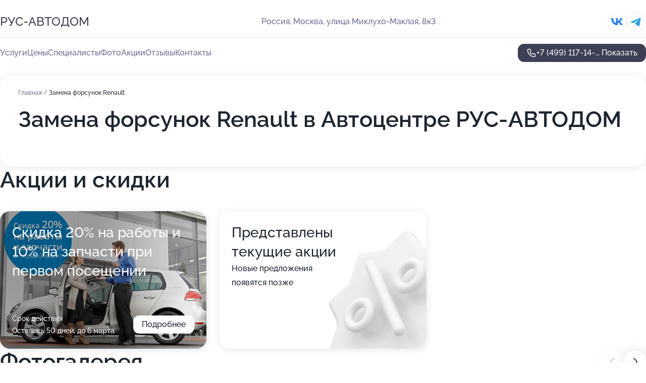

--- FILE ---
content_type: text/html; charset=utf-8
request_url: https://rus-avtodom.ru/service/zamena_forsunok-renault/
body_size: 31515
content:
<!DOCTYPE html>
<html lang="ru">
<head>
	<meta http-equiv="Content-Type" content="text/html; charset=utf-8">
	<meta name="viewport" content="width=device-width,maximum-scale=1,initial-scale=1,user-scalable=0">
	<meta name="format-detection" content="telephone=no">
	<meta name="theme-color" content="#3D3F55">
	<meta name="description" content="Информация о&#160;Автоцентре РУС-АВТОДОМ на&#160;метро Тропарёво">
	<link rel="icon" type="image/png" href="/favicon.png">

	<title>Автоцентр РУС-АВТОДОМ на&#160;метро Тропарёво (на&#160;улице Миклухо-Маклая, на&#160;метро Беляево, Тропарёво)</title>

	<link nonce="mJfvP7fdLB7BGybDYs2fmfwL" href="//rus-avtodom.ru/build/lego2/lego2.css?v=Evk5cQF3AgE" rel="stylesheet" >

		<script type="application/ld+json">{"@context":"http:\/\/schema.org","@type":"AutomotiveBusiness","name":"\u0410\u0432\u0442\u043e\u0446\u0435\u043d\u0442\u0440 \u0420\u0423\u0421-\u0410\u0412\u0422\u041e\u0414\u041e\u041c","address":{"@type":"PostalAddress","streetAddress":"\u0443\u043b\u0438\u0446\u0430 \u041c\u0438\u043a\u043b\u0443\u0445\u043e-\u041c\u0430\u043a\u043b\u0430\u044f, 8\u043a3","addressLocality":"\u041c\u043e\u0441\u043a\u0432\u0430"},"url":"https:\/\/rus-avtodom.ru\/","contactPoint":{"@type":"ContactPoint","telephone":"+7\u00a0(499)\u00a0117-14-01","contactType":"customer service","areaServed":"RU","availableLanguage":"Russian"},"sameAs":["https:\/\/vk.com\/rus_autodom"],"image":"https:\/\/p0.zoon.ru\/preview\/ZLafT54Jl2erggHTJWm7_Q\/2400x1500x75\/1\/d\/5\/original_5b56abfba969140a1b50c442_6242af68a85ab.jpg","aggregateRating":{"@type":"AggregateRating","ratingValue":4.9,"worstRating":1,"bestRating":5,"reviewCount":168}}</script>
		<script nonce="mJfvP7fdLB7BGybDYs2fmfwL">
		window.js_base = '/js.php';
	</script>

	</head>
<body >
	 <header id="header" class="header" data-organization-id="5b56abfba969140a1b50c43f">
	<div class="wrapper">
		<div class="header-container" data-uitest="lego-header-block">
			<div class="header-menu-activator" data-target="header-menu-activator">
				<span class="header-menu-activator__icon"></span>
			</div>

			<div class="header-title">
				<a href="/">					РУС-АВТОДОМ
				</a>			</div>
			<div class="header-address text-3 text-secondary">Россия, Москва, улица Миклухо-Маклая, 8к3</div>

						<div class="header-socials flex gap-8 icon icon--36" data-target="header-socials">
									<!--noindex-->
					<a href="https://vk.com/rus_autodom" data-category="vk_group" rel="nofollow" target="_blank">
						<svg class="svg-icons-vk_group" ><use xlink:href="/build/lego2/icons.svg?v=GXUXvbXmA7s#vk_group"></use></svg>
					</a>
					<!--/noindex-->
									<!--noindex-->
					<a href="https://t.me/rus_autodom" data-category="telegram" rel="nofollow" target="_blank">
						<svg class="svg-icons-telegram" ><use xlink:href="/build/lego2/icons.svg?v=GXUXvbXmA7s#telegram"></use></svg>
					</a>
					<!--/noindex-->
							</div>
					</div>

		<nav class="nav" data-target="header-nav" data-uitest="lego-navigation-block">
			<ul>
									<li data-target="header-services">
						<svg class="svg-icons-services" ><use xlink:href="/build/lego2/icons.svg?v=GXUXvbXmA7s#services"></use></svg>
						<a data-target="header-nav-link" href="https://rus-avtodom.ru/services/" data-za="{&quot;ev_label&quot;:&quot;all_service&quot;}">Услуги</a>
					</li>
									<li data-target="header-prices">
						<svg class="svg-icons-prices" ><use xlink:href="/build/lego2/icons.svg?v=GXUXvbXmA7s#prices"></use></svg>
						<a data-target="header-nav-link" href="https://rus-avtodom.ru/price/" data-za="{&quot;ev_label&quot;:&quot;price&quot;}">Цены</a>
					</li>
									<li data-target="header-specialists">
						<svg class="svg-icons-specialists" ><use xlink:href="/build/lego2/icons.svg?v=GXUXvbXmA7s#specialists"></use></svg>
						<a data-target="header-nav-link" href="https://rus-avtodom.ru/#specialists" data-za="{&quot;ev_label&quot;:&quot;org_prof&quot;}">Специалисты</a>
					</li>
									<li data-target="header-photo">
						<svg class="svg-icons-photo" ><use xlink:href="/build/lego2/icons.svg?v=GXUXvbXmA7s#photo"></use></svg>
						<a data-target="header-nav-link" href="https://rus-avtodom.ru/#photos" data-za="{&quot;ev_label&quot;:&quot;photos&quot;}">Фото</a>
					</li>
									<li data-target="header-offers">
						<svg class="svg-icons-offers" ><use xlink:href="/build/lego2/icons.svg?v=GXUXvbXmA7s#offers"></use></svg>
						<a data-target="header-nav-link" href="https://rus-avtodom.ru/#offers" data-za="{&quot;ev_label&quot;:&quot;offer&quot;}">Акции</a>
					</li>
									<li data-target="header-reviews">
						<svg class="svg-icons-reviews" ><use xlink:href="/build/lego2/icons.svg?v=GXUXvbXmA7s#reviews"></use></svg>
						<a data-target="header-nav-link" href="https://rus-avtodom.ru/#reviews" data-za="{&quot;ev_label&quot;:&quot;reviews&quot;}">Отзывы</a>
					</li>
									<li data-target="header-contacts">
						<svg class="svg-icons-contacts" ><use xlink:href="/build/lego2/icons.svg?v=GXUXvbXmA7s#contacts"></use></svg>
						<a data-target="header-nav-link" href="https://rus-avtodom.ru/#contacts" data-za="{&quot;ev_label&quot;:&quot;contacts&quot;}">Контакты</a>
					</li>
							</ul>

			<div class="header-controls">
				<div class="header-controls__wrapper">
					<a
	href="tel:+74991171401"
	class="phone-button button button--primary button--36 icon--20"
	data-phone="+7 (499) 117-14-01"
	data-za="{&quot;ev_sourceType&quot;:&quot;&quot;,&quot;ev_sourceId&quot;:&quot;5b56abfba969140a1b50c43f.d9af&quot;,&quot;object_type&quot;:&quot;organization&quot;,&quot;object_id&quot;:&quot;5b56abfba969140a1b50c43f.d9af&quot;,&quot;ev_label&quot;:&quot;standard&quot;,&quot;ev_category&quot;:&quot;phone_o&quot;}">
	<svg class="svg-icons-phone" ><use xlink:href="/build/lego2/icons.svg?v=GXUXvbXmA7s#phone"></use></svg>
			<div data-target="show-phone-number">
			+7 (499) 117-14-...
			<span data-target="phone-button-show">Показать</span>
		</div>
	</a>


									</div>

							</div>

			<div class="header-nav-address">
									<div class="header-block flex gap-12 icon icon--36" data-target="header-socials">
													<!--noindex-->
							<a href="https://vk.com/rus_autodom" data-category="vk_group" rel="nofollow" target="_blank">
								<svg class="svg-icons-vk_group" ><use xlink:href="/build/lego2/icons.svg?v=GXUXvbXmA7s#vk_group"></use></svg>
							</a>
							<!--/noindex-->
													<!--noindex-->
							<a href="https://t.me/rus_autodom" data-category="telegram" rel="nofollow" target="_blank">
								<svg class="svg-icons-telegram" ><use xlink:href="/build/lego2/icons.svg?v=GXUXvbXmA7s#telegram"></use></svg>
							</a>
							<!--/noindex-->
											</div>
				
				<div class="header-block text-3 text-center text-secondary">Россия, Москва, улица Миклухо-Маклая, 8к3</div>
			</div>
		</nav>
	</div>
</header>
<div class="header-placeholder"></div>

<div class="contacts-panel" id="contacts-panel">
	

	<div class="contacts-panel-wrapper">
					<div class="contacts-panel-icon contacts-panel-expander" data-target="contacts-panel-expand">
				<div class="contacts-panel-icon__collapsed"><svg class="svg-icons-phone_filled" ><use xlink:href="/build/lego2/icons.svg?v=GXUXvbXmA7s#phone_filled"></use></svg></div>
				<div class="contacts-panel-icon__expanded"><svg class="svg-icons-close" ><use xlink:href="/build/lego2/icons.svg?v=GXUXvbXmA7s#close"></use></svg></div>
			</div>

			<div class="contacts-panel-group">
								<a href="tel:+74991171401" class="contacts-panel-icon" data-phone="+7 (499) 117-14-01" data-za="{&quot;ev_sourceType&quot;:&quot;nav_panel&quot;,&quot;ev_sourceId&quot;:&quot;5b56abfba969140a1b50c43f.d9af&quot;,&quot;object_type&quot;:&quot;organization&quot;,&quot;object_id&quot;:&quot;5b56abfba969140a1b50c43f.d9af&quot;,&quot;ev_label&quot;:&quot;standard&quot;,&quot;ev_category&quot;:&quot;phone_o&quot;}">
					<svg class="svg-icons-phone_filled" ><use xlink:href="/build/lego2/icons.svg?v=GXUXvbXmA7s#phone_filled"></use></svg>
				</a>
													<a href="https://t.me/rus_autodom" class="contacts-panel-icon"><svg class="svg-icons-telegram_filled" ><use xlink:href="/build/lego2/icons.svg?v=GXUXvbXmA7s#telegram_filled"></use></svg></a>
							</div>
			</div>
</div>

<script nonce="mJfvP7fdLB7BGybDYs2fmfwL" type="module">
	import { initContactsPanel } from '//rus-avtodom.ru/build/lego2/lego2.js?v=aBQmwV5uQB0';

	initContactsPanel(document.getElementById('contacts-panel'));
</script>


<script nonce="mJfvP7fdLB7BGybDYs2fmfwL" type="module">
	import { initHeader } from '//rus-avtodom.ru/build/lego2/lego2.js?v=aBQmwV5uQB0';

	initHeader(document.getElementById('header'));
</script>
 	<main class="main-container">
		<div class="wrapper section-wrapper">
			<div class="service-description__wrapper">
	<section class="service-description section-block">
		<div class="page-breadcrumbs">
			<div class="breadcrumbs">
			<span>
							<a href="https://rus-avtodom.ru/">
					Главная
				</a>
						/		</span>
			<span class="active">
							Замена форсунок Renault
								</span>
	</div>

		</div>
					<script nonce="mJfvP7fdLB7BGybDYs2fmfwL" type="application/ld+json">{"@context":"http:\/\/schema.org","@type":"BreadcrumbList","itemListElement":[{"@type":"ListItem","position":1,"item":{"name":"\u0413\u043b\u0430\u0432\u043d\u0430\u044f","@id":"https:\/\/rus-avtodom.ru\/"}}]}</script>
		
		<div class="service-description-title">
			<h1 class="page-title">Замена форсунок Renault в Автоцентре РУС-АВТОДОМ</h1>
			<div class="service-description-title__price">
							</div>
		</div>

		<div class="service-description__text collapse collapse--text-3">
			<div class="collapse__overflow">
				<div class="collapse__text"><p> </p></div>
			</div>
		</div>
	</section>

	</div>
<section class="offers" id="offers" data-uitest="lego-offers-block">
	<div class="section-block__title flex flex--sb">
		<h2 class="text-h2">
			Акции и скидки
		</h2>

		<div class="slider__navigation" data-target="slider-navigation">
			<button class="slider__control prev" data-target="slider-prev">
				<svg class="svg-icons-arrow" ><use xlink:href="/build/lego2/icons.svg?v=GXUXvbXmA7s#arrow"></use></svg>
			</button>
			<button class="slider__control next" data-target="slider-next">
				<svg class="svg-icons-arrow" ><use xlink:href="/build/lego2/icons.svg?v=GXUXvbXmA7s#arrow"></use></svg>
			</button>
		</div>
	</div>

	<div class="offers__list" data-target="slider-container">
		<div class="offers__slider swiper-wrapper">
							<div data-offer-id="5b56e2b11a5ed2064b6856ec" data-sid="5b56e2b11a5ed2064b6856ec.b938" class="offers-item swiper-slide text-white">
					<img
						class="offers-item__image"
						src="https://p0.zoon.ru/2/9/5b56e20f092d8427c10f5367_5b56e2ab44fe4.jpg"
						loading="lazy"
						alt="">
					<div class="offers-item__container">
						<div class="text-5">Скидка 20% на работы и 10% на запчасти при первом посещении</div>
						<div class="offers-item__bottom">
							<div>
								<div>
									Срок действия
								</div>
								<div>Осталось 50 дней, до 6 марта</div>
							</div>
							<button class="button offers-item__button button--36">Подробнее</button>
						</div>
					</div>
				</div>
													<div class="offers-item offers-item-placeholder swiper-slide">
					<div class="offers-item__container">
						<div class="offers-item-placeholder__title text-5">Представлены текущие акции</div>
						<div class="offers-item-placeholder__text text-3">Новые предложения появятся позже</div>
					</div>
				</div>
					</div>

		<div class="slider__pagination" data-target="slider-pagination"></div>
	</div>
</section>
<script nonce="mJfvP7fdLB7BGybDYs2fmfwL" type="module">
	import { initOffers } from '//rus-avtodom.ru/build/lego2/lego2.js?v=aBQmwV5uQB0';

	const node = document.getElementById('offers');

	initOffers(node, { organizationId: '5b56abfba969140a1b50c43f' });
</script>
<section class="photo-section" id="photos" data-uitest="lego-gallery-block">
	<div class="section-block__title flex flex--sb">
		<h2 class="text-h2">Фотогалерея</h2>

					<div class="slider__navigation" data-target="slider-navigation">
				<button class="slider__control prev" data-target="slider-prev">
					<svg class="svg-icons-arrow" ><use xlink:href="/build/lego2/icons.svg?v=GXUXvbXmA7s#arrow"></use></svg>
				</button>
				<button class="slider__control next" data-target="slider-next">
					<svg class="svg-icons-arrow" ><use xlink:href="/build/lego2/icons.svg?v=GXUXvbXmA7s#arrow"></use></svg>
				</button>
			</div>
			</div>

	<div class="section-block__slider" data-target="slider-container" data-total="48" data-owner-type="organization" data-owner-id="5b56abfba969140a1b50c43f">
		<div class="photo-section__slider swiper-wrapper">
						<div class="photo-section__slide swiper-slide" data-id="6242af692258a91eff77ce9f" data-target="photo-slide-item" data-index="0">
				<img src="https://p0.zoon.ru/preview/JWtJMgUo0yEsnwOd_E6j3A/1200x800x85/1/d/5/original_5b56abfba969140a1b50c442_6242af68a85ab.jpg" loading="lazy" alt="">
			</div>
						<div class="photo-section__slide swiper-slide" data-id="6242af0f8de1e25ad266b25d" data-target="photo-slide-item" data-index="1">
				<img src="https://p2.zoon.ru/preview/QrDgnRiZMJiKHcUhUF7JlQ/1200x800x85/1/c/c/original_5b56abfba969140a1b50c442_6242af0eb46a2.jpg" loading="lazy" alt="">
			</div>
						<div class="photo-section__slide swiper-slide" data-id="6242af2ba8ddda6c9239c349" data-target="photo-slide-item" data-index="2">
				<img src="https://p0.zoon.ru/preview/AdbfqlmT3_9BUTjf3wf9Ow/1200x800x85/1/a/9/original_5b56abfba969140a1b50c442_6242af2b01b9b.jpg" loading="lazy" alt="">
			</div>
						<div class="photo-section__slide swiper-slide" data-id="6242af3af45a94407850a4b5" data-target="photo-slide-item" data-index="3">
				<img src="https://p2.zoon.ru/preview/_ykMrj-D81McD2HD8Oi2Sg/1200x800x85/1/f/d/original_5b56abfba969140a1b50c442_6242af3a92535.jpg" loading="lazy" alt="">
			</div>
						<div class="photo-section__slide swiper-slide" data-id="6242af738c668e2ca45f6702" data-target="photo-slide-item" data-index="4">
				<img src="https://p1.zoon.ru/preview/PV02LFrOzDyBWJ7o_bdZCw/1200x800x85/1/3/a/original_5b56abfba969140a1b50c442_6242af735489c.jpg" loading="lazy" alt="">
			</div>
						<div class="photo-section__slide swiper-slide" data-id="6611eca52e3a025fa501ff2f" data-target="photo-slide-item" data-index="5">
				<img src="https://pr6.zoon.ru/kS9Pak9cb-rjO8SxKD7k-Q/800x800%2Cq85/J6muMKgxpCyaYePLj1VQ5pnOfm0DiXg7JOVHpTQel_Ha48s-LdFrG3wRcWnsFKx63QXkkzvgjwbYsh77A1cssy8-Zpu7tTnExE6hpy0ssKpVyOgPUC7SjebLdPbHem8NCjGQcgqwfac2vU42NFNqqA" loading="lazy" alt="">
			</div>
						<div class="photo-section__slide swiper-slide" data-id="5b56df899dedce0fe8163193" data-target="photo-slide-item" data-index="6">
				<img src="https://p1.zoon.ru/preview/39L1jXZr3iHFE7_AF7BfhQ/1200x800x85/1/3/0/original_5b56abfba969140a1b50c442_5b56df89a6650.jpg" loading="lazy" alt="">
			</div>
						<div class="photo-section__slide swiper-slide" data-id="6242af081b430642d81d18ca" data-target="photo-slide-item" data-index="7">
				<img src="https://p1.zoon.ru/preview/G4n1aKLwTdF9Kyz-kWHBsg/1200x800x85/1/a/2/original_5b56abfba969140a1b50c442_6242af083bdfb.jpg" loading="lazy" alt="">
			</div>
						<div class="photo-section__slide swiper-slide" data-id="6242af1d5697e23c09171477" data-target="photo-slide-item" data-index="8">
				<img src="https://p1.zoon.ru/preview/EEdY7uwsh4-9yzyCgRxUnQ/1200x800x85/1/0/b/original_5b56abfba969140a1b50c442_6242af1d796dd.jpg" loading="lazy" alt="">
			</div>
						<div class="photo-section__slide swiper-slide" data-id="6242af2f0e0fbd6c075c5788" data-target="photo-slide-item" data-index="9">
				<img src="https://p2.zoon.ru/preview/-cG0AgVGFbLHBQ6hZMdN5w/1200x800x85/1/6/8/original_5b56abfba969140a1b50c442_6242af2f500f7.jpg" loading="lazy" alt="">
			</div>
						<div class="photo-section__slide swiper-slide" data-id="6242af73a1632a7ee57694a3" data-target="photo-slide-item" data-index="10">
				<img src="https://p0.zoon.ru/preview/eO1keWFNBowboRAlJ5VcWg/1200x800x85/1/2/7/original_5b56abfba969140a1b50c442_6242af7337b3c.jpg" loading="lazy" alt="">
			</div>
						<div class="photo-section__slide swiper-slide" data-id="5b56df899dedce0fe92faaa9" data-target="photo-slide-item" data-index="11">
				<img src="https://p0.zoon.ru/preview/kMCbcysS1A4ctQCgt-nbGg/1200x800x85/1/6/c/original_5b56abfba969140a1b50c442_5b56df891133e.jpg" loading="lazy" alt="">
			</div>
						<div class="photo-section__slide swiper-slide" data-id="5b56df889dedce1114191073" data-target="photo-slide-item" data-index="12">
				<img src="https://p0.zoon.ru/preview/s2UqJ1T5Gn1nxcoLQ-v4Jg/1200x800x85/1/f/b/original_5b56abfba969140a1b50c442_5b56df888e5ce.jpg" loading="lazy" alt="">
			</div>
						<div class="photo-section__slide swiper-slide" data-id="6242af3db236dc334b22d774" data-target="photo-slide-item" data-index="13">
				<img src="https://p2.zoon.ru/preview/8vX1sa0AtkB92QMAo2wByA/1200x800x85/1/2/9/original_5b56abfba969140a1b50c442_6242af3cce210.jpg" loading="lazy" alt="">
			</div>
						<div class="photo-section__slide swiper-slide" data-id="6242af2aa1632a7ee57694a0" data-target="photo-slide-item" data-index="14">
				<img src="https://p1.zoon.ru/preview/OvGReFjC4vibae6TTpAl6g/1200x800x85/1/8/0/original_5b56abfba969140a1b50c442_6242af2a2bcb4.jpg" loading="lazy" alt="">
			</div>
						<div class="photo-section__slide swiper-slide" data-id="6242af245697e23c09171479" data-target="photo-slide-item" data-index="15">
				<img src="https://p2.zoon.ru/preview/jCRG5mkDUIL4eESrfmegJA/1200x800x85/1/2/a/original_5b56abfba969140a1b50c442_6242af2424dd4.jpg" loading="lazy" alt="">
			</div>
						<div class="photo-section__slide swiper-slide" data-id="6242af695a46264d2c361c01" data-target="photo-slide-item" data-index="16">
				<img src="https://p0.zoon.ru/preview/qy5oaFIe50VahDv7xIpYMw/1200x800x85/1/d/1/original_5b56abfba969140a1b50c442_6242af691847f.jpg" loading="lazy" alt="">
			</div>
						<div class="photo-section__slide swiper-slide" data-id="6242af4ae321500236669c12" data-target="photo-slide-item" data-index="17">
				<img src="https://p1.zoon.ru/preview/QbmeOK2gBpORTZWd1YUdaw/1200x800x85/1/f/1/original_5b56abfba969140a1b50c442_6242af49f052e.jpg" loading="lazy" alt="">
			</div>
						<div class="photo-section__slide swiper-slide" data-id="6242af35cf087f2c567fb85b" data-target="photo-slide-item" data-index="18">
				<img src="https://p1.zoon.ru/preview/RiHVkgrhcGhajmcNZv7SOg/1200x800x85/1/9/1/original_5b56abfba969140a1b50c442_6242af34d7c9d.jpg" loading="lazy" alt="">
			</div>
						<div class="photo-section__slide swiper-slide" data-id="6242af5bb236dc334b22d776" data-target="photo-slide-item" data-index="19">
				<img src="https://p1.zoon.ru/preview/pOvZrUQHSPu9AGu6K8Yh6Q/1200x800x85/1/8/8/original_5b56abfba969140a1b50c442_6242af5ac25b7.jpg" loading="lazy" alt="">
			</div>
						<div class="photo-section__slide swiper-slide" data-id="67ab520250c5eebd4309c38b" data-target="photo-slide-item" data-index="20">
				<img src="https://p0.zoon.ru/preview/G-veMRWrFe5jHp9GPSGQYw/1067x800x85/1/1/a/original_5b56abfba969140a1b50c43f_67ab5202c52945.54200425.jpg" loading="lazy" alt="">
			</div>
						<div class="photo-section__slide swiper-slide" data-id="6242af0cb4fa4770247ffe5a" data-target="photo-slide-item" data-index="21">
				<img src="https://p2.zoon.ru/preview/bM_lyAOSuzdFUWMflsERFw/1200x800x85/1/0/f/original_5b56abfba969140a1b50c442_6242af0bc225e.jpg" loading="lazy" alt="">
			</div>
						<div class="photo-section__slide swiper-slide" data-id="6242af5bf21b0873502b5559" data-target="photo-slide-item" data-index="22">
				<img src="https://p2.zoon.ru/preview/5zAwcsWEV6aaje-H7yrikw/1200x800x85/1/8/0/original_5b56abfba969140a1b50c442_6242af5b01b4c.jpg" loading="lazy" alt="">
			</div>
						<div class="photo-section__slide swiper-slide" data-id="6242af14219d4c2203538819" data-target="photo-slide-item" data-index="23">
				<img src="https://p2.zoon.ru/preview/sUe5TMcNBNzbmwB90SD7qQ/1200x800x85/1/1/d/original_5b56abfba969140a1b50c442_6242af13b4a06.jpg" loading="lazy" alt="">
			</div>
						<div class="photo-section__slide swiper-slide" data-id="6242af5b45bdef20596f0610" data-target="photo-slide-item" data-index="24">
				<img src="https://p2.zoon.ru/preview/ZJRPs1YtLt8vco5SF-kW6g/1200x800x85/1/d/7/original_5b56abfba969140a1b50c442_6242af5aed2b2.jpg" loading="lazy" alt="">
			</div>
						<div class="photo-section__slide swiper-slide" data-id="6242af1acbb1d857157ed3a9" data-target="photo-slide-item" data-index="25">
				<img src="https://p2.zoon.ru/preview/-fy9GauwLDgGQehxl4azQA/1200x800x85/1/f/9/original_5b56abfba969140a1b50c442_6242af19873cb.jpg" loading="lazy" alt="">
			</div>
						<div class="photo-section__slide swiper-slide" data-id="6242af4ed3e064302c4250e5" data-target="photo-slide-item" data-index="26">
				<img src="https://p2.zoon.ru/preview/cPSi78Q1CkBCW66A8TRQ3w/1200x800x85/1/e/1/original_5b56abfba969140a1b50c442_6242af4e85fd3.jpg" loading="lazy" alt="">
			</div>
						<div class="photo-section__slide swiper-slide" data-id="6242af3f0e0fbd6c075c578a" data-target="photo-slide-item" data-index="27">
				<img src="https://p0.zoon.ru/preview/IecDpB64QaDQCrvT5MZNLg/1200x800x85/1/e/8/original_5b56abfba969140a1b50c442_6242af3f491ac.jpg" loading="lazy" alt="">
			</div>
						<div class="photo-section__slide swiper-slide" data-id="6242af43e63cf37e5d51b905" data-target="photo-slide-item" data-index="28">
				<img src="https://p0.zoon.ru/preview/sNqEeGZAoiV_eEEv5Zwwdg/1200x800x85/1/6/b/original_5b56abfba969140a1b50c442_6242af432a559.jpg" loading="lazy" alt="">
			</div>
						<div class="photo-section__slide swiper-slide" data-id="6242af49664e455a4350cdbe" data-target="photo-slide-item" data-index="29">
				<img src="https://p0.zoon.ru/preview/mzCR6bdLx972FCjDk-eG5w/1200x800x85/1/a/0/original_5b56abfba969140a1b50c442_6242af4925788.jpg" loading="lazy" alt="">
			</div>
						<div class="photo-section__slide swiper-slide" data-id="6242af67c60c6e299c4eb04c" data-target="photo-slide-item" data-index="30">
				<img src="https://p2.zoon.ru/preview/SvlA6YK-0UNwFhreOtrAug/1200x800x85/1/1/e/original_5b56abfba969140a1b50c442_6242af670fc1a.jpg" loading="lazy" alt="">
			</div>
						<div class="photo-section__slide swiper-slide" data-id="6242af730e0fbd6c075c578d" data-target="photo-slide-item" data-index="31">
				<img src="https://p0.zoon.ru/preview/Ic9zF6q-A7KclAKYOGYxEw/1200x800x85/1/9/5/original_5b56abfba969140a1b50c442_6242af735175d.jpg" loading="lazy" alt="">
			</div>
						<div class="photo-section__slide swiper-slide" data-id="67ab5202bd007b2fb505aa50" data-target="photo-slide-item" data-index="32">
				<img src="https://p0.zoon.ru/preview/QOtVZRC4wjz8RxvqmG4LtQ/600x800x85/1/d/1/original_5b56abfba969140a1b50c43f_67ab5202373ed2.37825597.jpg" loading="lazy" alt="">
			</div>
						<div class="photo-section__slide swiper-slide" data-id="5b56df879dedce0fe777a149" data-target="photo-slide-item" data-index="33">
				<img src="https://p0.zoon.ru/preview/hNnvT7c2G5YRybYOYH1acQ/1201x800x85/1/b/8/original_5b56abfba969140a1b50c442_5b56df87a89cc.jpg" loading="lazy" alt="">
			</div>
						<div class="photo-section__slide swiper-slide" data-id="5b56dfba1a5ed27eed6467de" data-target="photo-slide-item" data-index="34">
				<img src="https://p1.zoon.ru/preview/SuKQY-mDsPVyxccbCEJ9Nw/1067x800x85/1/1/c/original_5b56abfba969140a1b50c442_5b56dfba14623.jpg" loading="lazy" alt="">
			</div>
						<div class="photo-section__slide swiper-slide" data-id="5b56df889dedce106c74675f" data-target="photo-slide-item" data-index="35">
				<img src="https://p0.zoon.ru/preview/c1kTlSCuJuX8l-SkkgGSiA/1200x800x85/1/b/6/original_5b56abfba969140a1b50c442_5b56df8800022.jpg" loading="lazy" alt="">
			</div>
						<div class="photo-section__slide swiper-slide" data-id="67ab5200c385f1facc088215" data-target="photo-slide-item" data-index="36">
				<img src="https://p0.zoon.ru/preview/GsiLmtnkc3Mqm6r5K9yDtg/1067x800x85/1/2/6/original_5b56abfba969140a1b50c43f_67ab5200ca0f43.08384090.jpg" loading="lazy" alt="">
			</div>
						<div class="photo-section__slide swiper-slide" data-id="5b56df8a9dedce0f9e36462b" data-target="photo-slide-item" data-index="37">
				<img src="https://p1.zoon.ru/preview/Kdt1CBXGtcvvi64-PXh7aw/1205x800x85/1/8/6/original_5b56abfba969140a1b50c442_5b56df8a92527.jpg" loading="lazy" alt="">
			</div>
						<div class="photo-section__slide swiper-slide" data-id="5b56df859dedce0ff5046bef" data-target="photo-slide-item" data-index="38">
				<img src="https://p2.zoon.ru/preview/Sbz5U6_XLONhzv4eOf0X5A/1199x800x85/1/6/0/original_5b56abfba969140a1b50c442_5b56df85d7897.jpg" loading="lazy" alt="">
			</div>
						<div class="photo-section__slide swiper-slide" data-id="5b56df8b9dedce0ff43c8f66" data-target="photo-slide-item" data-index="39">
				<img src="https://p2.zoon.ru/preview/NwWA3-JP_74zWnKgeYHszA/1205x800x85/1/0/5/original_5b56abfba969140a1b50c442_5b56df8b86227.jpg" loading="lazy" alt="">
			</div>
						<div class="photo-section__slide swiper-slide" data-id="5b56df889dedce10ee4b3ec6" data-target="photo-slide-item" data-index="40">
				<img src="https://p2.zoon.ru/preview/VMXpj2fZ39Pw4j6_ALtFCg/1200x800x85/1/7/a/original_5b56abfba969140a1b50c442_5b56df8858d13.jpg" loading="lazy" alt="">
			</div>
						<div class="photo-section__slide swiper-slide" data-id="5b56df869dedce0f9532c459" data-target="photo-slide-item" data-index="41">
				<img src="https://p1.zoon.ru/preview/6K26ELSHuY-AJyHLk7vXSg/1201x800x85/1/5/e/original_5b56abfba969140a1b50c442_5b56df869996e.jpg" loading="lazy" alt="">
			</div>
						<div class="photo-section__slide swiper-slide" data-id="5b56df869dedce0fe777a146" data-target="photo-slide-item" data-index="42">
				<img src="https://p2.zoon.ru/preview/KEaXSkAZwEzS_bhV9_fbwA/531x800x85/1/5/7/original_5b56abfba969140a1b50c442_5b56df86d8808.jpg" loading="lazy" alt="">
			</div>
						<div class="photo-section__slide swiper-slide" data-id="68cf05726e1e10f75009bba6" data-target="photo-slide-item" data-index="43">
				<img src="https://pr6.zoon.ru/zNotpls9YFzv2PUKdxDQyA/1067x800%2Cq85/J6muMKgxpCyaYePLj1VQ5pnOfm0DiXg7JOVHpTQel_Ha48s-LdFrG3wRcWnsFKx6IF2_sckBF4ZanhYrsOccK9vGHcEIdO7kGW7IJsaTEhJsEtb-XihzbDjIROXHPkHkCJKx8YO9xbZM3FhQ5QyJIQ" loading="lazy" alt="">
			</div>
						<div class="photo-section__slide swiper-slide" data-id="67ab5201f990e337000e76d9" data-target="photo-slide-item" data-index="44">
				<img src="https://p2.zoon.ru/preview/04nLTeqIGMeBV96b6rW7iA/1067x800x85/1/8/8/original_5b56abfba969140a1b50c43f_67ab52018cb560.35056914.jpg" loading="lazy" alt="">
			</div>
						<div class="photo-section__slide swiper-slide" data-id="5b56df879dedce0ffe16daf4" data-target="photo-slide-item" data-index="45">
				<img src="https://p2.zoon.ru/preview/3GZGJnvZ1L6ZYSR8k7I5Yg/1201x800x85/1/b/9/original_5b56abfba969140a1b50c442_5b56df8765386.jpg" loading="lazy" alt="">
			</div>
						<div class="photo-section__slide swiper-slide" data-id="5b56df899dedce0f9e364628" data-target="photo-slide-item" data-index="46">
				<img src="https://p0.zoon.ru/preview/9d-cawVtUHQAgxXYU5QgvQ/1200x800x85/1/2/c/original_5b56abfba969140a1b50c442_5b56df8946fa8.jpg" loading="lazy" alt="">
			</div>
						<div class="photo-section__slide swiper-slide" data-id="5b56df899dedce103536d3d5" data-target="photo-slide-item" data-index="47">
				<img src="https://p0.zoon.ru/preview/cCojo_UALuJHuzHhFJJynQ/1199x800x85/1/8/8/original_5b56abfba969140a1b50c442_5b56df89b8ed7.jpg" loading="lazy" alt="">
			</div>
					</div>
	</div>

	<div class="slider__pagination" data-target="slider-pagination"></div>
</section>

<script nonce="mJfvP7fdLB7BGybDYs2fmfwL" type="module">
	import { initPhotos } from '//rus-avtodom.ru/build/lego2/lego2.js?v=aBQmwV5uQB0';

	const node = document.getElementById('photos');
	initPhotos(node);
</script>
<section class="reviews-section section-block" id="reviews" data-uitest="lego-reviews-block">
	<div class="section-block__title flex flex--sb">
		<h2 class="text-h2">
			Отзывы
		</h2>

				<div class="slider__navigation" data-target="slider-navigation">
			<button class="slider__control prev" data-target="slider-prev">
				<svg class="svg-icons-arrow" ><use xlink:href="/build/lego2/icons.svg?v=GXUXvbXmA7s#arrow"></use></svg>
			</button>
			<button class="slider__control next" data-target="slider-next">
				<svg class="svg-icons-arrow" ><use xlink:href="/build/lego2/icons.svg?v=GXUXvbXmA7s#arrow"></use></svg>
			</button>
		</div>
			</div>

	<div class="reviews-section__list" data-target="slider-container">
		<div class="reviews-section__slider swiper-wrapper" data-target="review-section-slides">
							<div
	class="reviews-section-item swiper-slide "
	data-id="685cf91cd4794540430b100b"
	data-owner-id="5b56abfba969140a1b50c43f"
	data-target="review">
	<div  class="flex flex--center-y gap-12">
		<div class="reviews-section-item__avatar">
										<svg class="svg-icons-user" ><use xlink:href="/build/lego2/icons.svg?v=GXUXvbXmA7s#user"></use></svg>
					</div>
		<div class="reviews-section-item__head">
			<div class="reviews-section-item__head-top flex flex--center-y gap-16">
				<div class="flex flex--center-y gap-8">
										<div class="stars stars--16" style="--rating: 5">
						<div class="stars__rating">
							<div class="stars stars--filled"></div>
						</div>
					</div>
					<div class="reviews-section-item__mark text-3">
						5,0
					</div>
				</div>
											</div>

			<div class="reviews-section-item__name text-3 fade">
				Олег
			</div>
		</div>
	</div>
					<div class="reviews-section-item__descr collapse collapse--text-2 mt-8">
			<div class="collapse__overflow">
				<div class="collapse__text">
																										<div>
							<span class="reviews-section-item__text-title">Комментарий:</span>
							Уже с не первой поломкой к ним приходил. Молодцы, отлично работают. Быстро, качественно и добротно. Еще и по разным авто вопросам могут совет дать. Теперь ОСАГО только в приложении Сравни делаю. Выгодно и быстро.
						</div>
									</div>
			</div>
		</div>
			<div class="reviews-section-item__date text-2 text-secondary mt-8">
		26 июня 2025 Отзыв взят с сайта Zoon.ru
	</div>
</div>

							<div
	class="reviews-section-item swiper-slide "
	data-id="67fb47889088084b3b0500b3"
	data-owner-id="5b56abfba969140a1b50c43f"
	data-target="review">
	<div  class="flex flex--center-y gap-12">
		<div class="reviews-section-item__avatar">
										<svg class="svg-icons-user" ><use xlink:href="/build/lego2/icons.svg?v=GXUXvbXmA7s#user"></use></svg>
					</div>
		<div class="reviews-section-item__head">
			<div class="reviews-section-item__head-top flex flex--center-y gap-16">
				<div class="flex flex--center-y gap-8">
										<div class="stars stars--16" style="--rating: 5">
						<div class="stars__rating">
							<div class="stars stars--filled"></div>
						</div>
					</div>
					<div class="reviews-section-item__mark text-3">
						5,0
					</div>
				</div>
											</div>

			<div class="reviews-section-item__name text-3 fade">
				Hazard
			</div>
		</div>
	</div>
					<div class="reviews-section-item__descr collapse collapse--text-2 mt-8">
			<div class="collapse__overflow">
				<div class="collapse__text">
																<div>
							<span class="reviews-section-item__text-title">Преимущества:</span> Качественный ремонт на слесарном и кузовном участке
Быстрая доставка запчастей
Широкий спектр услуг: от диагностики до покраски
						</div>
																<div>
							<span class="reviews-section-item__text-title">Недостатки:</span> Не всегда можно попасть без записи (высокий спрос)
						</div>
																<div>
							<span class="reviews-section-item__text-title">Комментарий:</span>
							нужен был ремонт подвески и локальной покраски. Работу выполнили качественно и в срок, запчасти привезли быстро. Особенно порадовал сход-развал – машина после него как новая. Единственное, пришлось записываться заранее, но это мелочь по сравнению с результатом. Рекомендую!
						</div>
									</div>
			</div>
		</div>
			<div class="reviews-section-item__date text-2 text-secondary mt-8">
		13 апреля 2025 Отзыв взят с сайта Zoon.ru
	</div>
</div>

							<div
	class="reviews-section-item swiper-slide "
	data-id="67f9e7ef996830aa54097667"
	data-owner-id="5b56abfba969140a1b50c43f"
	data-target="review">
	<div  class="flex flex--center-y gap-12">
		<div class="reviews-section-item__avatar">
										<svg class="svg-icons-user" ><use xlink:href="/build/lego2/icons.svg?v=GXUXvbXmA7s#user"></use></svg>
					</div>
		<div class="reviews-section-item__head">
			<div class="reviews-section-item__head-top flex flex--center-y gap-16">
				<div class="flex flex--center-y gap-8">
										<div class="stars stars--16" style="--rating: 5">
						<div class="stars__rating">
							<div class="stars stars--filled"></div>
						</div>
					</div>
					<div class="reviews-section-item__mark text-3">
						5,0
					</div>
				</div>
											</div>

			<div class="reviews-section-item__name text-3 fade">
				Олег Митяев
			</div>
		</div>
	</div>
					<div class="reviews-section-item__descr collapse collapse--text-2 mt-8">
			<div class="collapse__overflow">
				<div class="collapse__text">
																										<div>
							<span class="reviews-section-item__text-title">Комментарий:</span>
							Отдавал машину на ремонт посл ДТП, под замену пошли крыло, стойка, дверь, капот и внутрянки по мелочи. Сделали всё за три недели вместе с заказом деталей, я остался доволен
						</div>
									</div>
			</div>
		</div>
			<div class="reviews-section-item__date text-2 text-secondary mt-8">
		12 апреля 2025 Отзыв взят с сайта Zoon.ru
	</div>
</div>

							<div
	class="reviews-section-item swiper-slide "
	data-id="67f8a4966225be87610df76f"
	data-owner-id="646c80ed7dbbb293a805c4ab"
	data-target="review">
	<div  class="flex flex--center-y gap-12">
		<div class="reviews-section-item__avatar">
										<svg class="svg-icons-user" ><use xlink:href="/build/lego2/icons.svg?v=GXUXvbXmA7s#user"></use></svg>
					</div>
		<div class="reviews-section-item__head">
			<div class="reviews-section-item__head-top flex flex--center-y gap-16">
				<div class="flex flex--center-y gap-8">
										<div class="stars stars--16" style="--rating: 5">
						<div class="stars__rating">
							<div class="stars stars--filled"></div>
						</div>
					</div>
					<div class="reviews-section-item__mark text-3">
						5,0
					</div>
				</div>
											</div>

			<div class="reviews-section-item__name text-3 fade">
				Майки Сано
			</div>
		</div>
	</div>
					<div class="reviews-section-item__descr collapse collapse--text-2 mt-8">
			<div class="collapse__overflow">
				<div class="collapse__text">
																<div>
							<span class="reviews-section-item__text-title">Преимущества:</span> Качество
Быстрота работы
Персонал
Обслуживание
						</div>
																<div>
							<span class="reviews-section-item__text-title">Недостатки:</span> Нет
						</div>
																<div>
							<span class="reviews-section-item__text-title">Комментарий:</span>
							Хочу сказать большое спасибо Никите Рыжакову за его труд и качественную работу. Осталась довольна!
						</div>
									</div>
			</div>
		</div>
			<div class="reviews-section-item__date text-2 text-secondary mt-8">
		11 апреля 2025 Отзыв взят с сайта Zoon.ru
	</div>
</div>

							<div
	class="reviews-section-item swiper-slide "
	data-id="67f357f7a34f570ed80002c1"
	data-owner-id="5b56abfba969140a1b50c43f"
	data-target="review">
	<div  class="flex flex--center-y gap-12">
		<div class="reviews-section-item__avatar">
										<svg class="svg-icons-user" ><use xlink:href="/build/lego2/icons.svg?v=GXUXvbXmA7s#user"></use></svg>
					</div>
		<div class="reviews-section-item__head">
			<div class="reviews-section-item__head-top flex flex--center-y gap-16">
				<div class="flex flex--center-y gap-8">
										<div class="stars stars--16" style="--rating: 5">
						<div class="stars__rating">
							<div class="stars stars--filled"></div>
						</div>
					</div>
					<div class="reviews-section-item__mark text-3">
						5,0
					</div>
				</div>
											</div>

			<div class="reviews-section-item__name text-3 fade">
				Иван Телеман
			</div>
		</div>
	</div>
					<div class="reviews-section-item__descr collapse collapse--text-2 mt-8">
			<div class="collapse__overflow">
				<div class="collapse__text">
																<div>
							<span class="reviews-section-item__text-title">Преимущества:</span> Быстрая работа, оперативность.
						</div>
																					<div>
							<span class="reviews-section-item__text-title">Комментарий:</span>
							Обратился в автотехцентр после небольшого ДТП. Нужен был кузовной ремонт и замена лобового стекла. Мастера сработали оперативно: быстро подобрали запчасти, а также сам ремонт был сделан качественно в сроки. Окраску выполнили идеально - ни следа от повреждений! 
Также недавно делал диагностику и сход-развал на своем автомобиле. Все проверили, настроили подвеску, дали рекомендации по дальнейшему обслуживанию. Работу выполнили профессионально, всегда подробно рассказывают, что делали и почему.
Очень доволен сервисом! Рекомендую этот техцентр всем, кому важен качественный ремонт и быстрое обслуживание.
						</div>
									</div>
			</div>
		</div>
			<div class="reviews-section-item__date text-2 text-secondary mt-8">
		7 апреля 2025 Отзыв взят с сайта Zoon.ru
	</div>
</div>

							<div
	class="reviews-section-item swiper-slide "
	data-id="67ecc8c2117c557edf01cec6"
	data-owner-id="5b56abfba969140a1b50c43f"
	data-target="review">
	<div  class="flex flex--center-y gap-12">
		<div class="reviews-section-item__avatar">
										<svg class="svg-icons-user" ><use xlink:href="/build/lego2/icons.svg?v=GXUXvbXmA7s#user"></use></svg>
					</div>
		<div class="reviews-section-item__head">
			<div class="reviews-section-item__head-top flex flex--center-y gap-16">
				<div class="flex flex--center-y gap-8">
										<div class="stars stars--16" style="--rating: 5">
						<div class="stars__rating">
							<div class="stars stars--filled"></div>
						</div>
					</div>
					<div class="reviews-section-item__mark text-3">
						5,0
					</div>
				</div>
											</div>

			<div class="reviews-section-item__name text-3 fade">
				Вова Савельев
			</div>
		</div>
	</div>
					<div class="reviews-section-item__descr collapse collapse--text-2 mt-8">
			<div class="collapse__overflow">
				<div class="collapse__text">
																<div>
							<span class="reviews-section-item__text-title">Преимущества:</span> Делали промывку инджектора цена приемлемая не далеко от дома мастера работают на высшем уровне и без нареканий Спасибо за ваш труд! Всем советую и рекомендую!!
						</div>
																			</div>
			</div>
		</div>
			<div class="reviews-section-item__date text-2 text-secondary mt-8">
		2 апреля 2025 Отзыв взят с сайта Zoon.ru
	</div>
</div>

							<div
	class="reviews-section-item swiper-slide "
	data-id="67eb8a636262a3e8670d384f"
	data-owner-id="5b56abfba969140a1b50c43f"
	data-target="review">
	<div  class="flex flex--center-y gap-12">
		<div class="reviews-section-item__avatar">
										<svg class="svg-icons-user" ><use xlink:href="/build/lego2/icons.svg?v=GXUXvbXmA7s#user"></use></svg>
					</div>
		<div class="reviews-section-item__head">
			<div class="reviews-section-item__head-top flex flex--center-y gap-16">
				<div class="flex flex--center-y gap-8">
										<div class="stars stars--16" style="--rating: 5">
						<div class="stars__rating">
							<div class="stars stars--filled"></div>
						</div>
					</div>
					<div class="reviews-section-item__mark text-3">
						5,0
					</div>
				</div>
											</div>

			<div class="reviews-section-item__name text-3 fade">
				Светлана Пацева
			</div>
		</div>
	</div>
					<div class="reviews-section-item__descr collapse collapse--text-2 mt-8">
			<div class="collapse__overflow">
				<div class="collapse__text">
																<div>
							<span class="reviews-section-item__text-title">Преимущества:</span> Быстрая работа
						</div>
																<div>
							<span class="reviews-section-item__text-title">Недостатки:</span> Не нашла
						</div>
																<div>
							<span class="reviews-section-item__text-title">Комментарий:</span>
							Обратилась в данный автоцентр когда пришла пора переобувать машину с зимней резины на летнюю.Сделали все быстро, аккуратно.Работники приветливые,учли все пожелания.Цена приятная не кусается)
						</div>
									</div>
			</div>
		</div>
			<div class="reviews-section-item__date text-2 text-secondary mt-8">
		1 апреля 2025 Отзыв взят с сайта Zoon.ru
	</div>
</div>

							<div
	class="reviews-section-item swiper-slide "
	data-id="67ea26f641b4a2434a099d30"
	data-owner-id="5b56abfba969140a1b50c43f"
	data-target="review">
	<div  class="flex flex--center-y gap-12">
		<div class="reviews-section-item__avatar">
										<svg class="svg-icons-user" ><use xlink:href="/build/lego2/icons.svg?v=GXUXvbXmA7s#user"></use></svg>
					</div>
		<div class="reviews-section-item__head">
			<div class="reviews-section-item__head-top flex flex--center-y gap-16">
				<div class="flex flex--center-y gap-8">
										<div class="stars stars--16" style="--rating: 5">
						<div class="stars__rating">
							<div class="stars stars--filled"></div>
						</div>
					</div>
					<div class="reviews-section-item__mark text-3">
						5,0
					</div>
				</div>
											</div>

			<div class="reviews-section-item__name text-3 fade">
				Виктория Соколова
			</div>
		</div>
	</div>
					<div class="reviews-section-item__descr collapse collapse--text-2 mt-8">
			<div class="collapse__overflow">
				<div class="collapse__text">
																										<div>
							<span class="reviews-section-item__text-title">Комментарий:</span>
							Посещала автоцентр для ремонта ходовой части. Приятно удивило, что мастера не только быстро нашли проблему, но и предложили несколько вариантов по цене и срокам. Работу выполнили качественно, без задержек, а заодно проверили давление в шинах и уровень жидкостей — без дополнительных платежей. Весь процесс сопровождался понятными разъяснениями, что оставило хорошее впечатление. Если снова понадобится ремонт, знаю, куда обратиться.
						</div>
									</div>
			</div>
		</div>
			<div class="reviews-section-item__date text-2 text-secondary mt-8">
		31 марта 2025 Отзыв взят с сайта Zoon.ru
	</div>
</div>

							<div
	class="reviews-section-item swiper-slide "
	data-id="67e923226bbbdfdc2604aa0b"
	data-owner-id="5b56abfba969140a1b50c43f"
	data-target="review">
	<div  class="flex flex--center-y gap-12">
		<div class="reviews-section-item__avatar">
										<svg class="svg-icons-user" ><use xlink:href="/build/lego2/icons.svg?v=GXUXvbXmA7s#user"></use></svg>
					</div>
		<div class="reviews-section-item__head">
			<div class="reviews-section-item__head-top flex flex--center-y gap-16">
				<div class="flex flex--center-y gap-8">
										<div class="stars stars--16" style="--rating: 5">
						<div class="stars__rating">
							<div class="stars stars--filled"></div>
						</div>
					</div>
					<div class="reviews-section-item__mark text-3">
						5,0
					</div>
				</div>
											</div>

			<div class="reviews-section-item__name text-3 fade">
				Елена Александровна Тарасова
			</div>
		</div>
	</div>
					<div class="reviews-section-item__descr collapse collapse--text-2 mt-8">
			<div class="collapse__overflow">
				<div class="collapse__text">
																<div>
							<span class="reviews-section-item__text-title">Преимущества:</span> Недавно посетили автоцентр. Делали развал схождения. Персонал сделали всё быстро и профессионально. Мы остались довольны персонал. Ребята вежлевые,отзывчивые. Решили проблему. Рекомендую.
						</div>
																			</div>
			</div>
		</div>
			<div class="reviews-section-item__date text-2 text-secondary mt-8">
		30 марта 2025 Отзыв взят с сайта Zoon.ru
	</div>
</div>

							<div
	class="reviews-section-item swiper-slide "
	data-id="67e795b27cbe16fc0e086f6e"
	data-owner-id="5b56abfba969140a1b50c43f"
	data-target="review">
	<div  class="flex flex--center-y gap-12">
		<div class="reviews-section-item__avatar">
										<svg class="svg-icons-user" ><use xlink:href="/build/lego2/icons.svg?v=GXUXvbXmA7s#user"></use></svg>
					</div>
		<div class="reviews-section-item__head">
			<div class="reviews-section-item__head-top flex flex--center-y gap-16">
				<div class="flex flex--center-y gap-8">
										<div class="stars stars--16" style="--rating: 5">
						<div class="stars__rating">
							<div class="stars stars--filled"></div>
						</div>
					</div>
					<div class="reviews-section-item__mark text-3">
						5,0
					</div>
				</div>
											</div>

			<div class="reviews-section-item__name text-3 fade">
				Александра Трофимова
			</div>
		</div>
	</div>
					<div class="reviews-section-item__descr collapse collapse--text-2 mt-8">
			<div class="collapse__overflow">
				<div class="collapse__text">
																										<div>
							<span class="reviews-section-item__text-title">Комментарий:</span>
							Посетила автоцентр для замены тормозных колодок и осталась довольна обслуживанием. Механики быстро выявили проблему и предложили несколько вариантов решения, не навязывая дополнительных услуг. Работу выполнили качественно и вовремя. Также приятным бонусом стало бесплатное дополнение — проверка уровня жидкости в тормозной системе и накачка шин. Атмосфера в центре приятная, персонал вежливый и профессиональный. Обязательно вернусь, если возникнут еще проблемы с автомобилем.
						</div>
									</div>
			</div>
		</div>
			<div class="reviews-section-item__date text-2 text-secondary mt-8">
		29 марта 2025 Отзыв взят с сайта Zoon.ru
	</div>
</div>

							<div
	class="reviews-section-item swiper-slide "
	data-id="67e6303d533027610d07eeb4"
	data-owner-id="5b56abfba969140a1b50c43f"
	data-target="review">
	<div  class="flex flex--center-y gap-12">
		<div class="reviews-section-item__avatar">
										<svg class="svg-icons-user" ><use xlink:href="/build/lego2/icons.svg?v=GXUXvbXmA7s#user"></use></svg>
					</div>
		<div class="reviews-section-item__head">
			<div class="reviews-section-item__head-top flex flex--center-y gap-16">
				<div class="flex flex--center-y gap-8">
										<div class="stars stars--16" style="--rating: 5">
						<div class="stars__rating">
							<div class="stars stars--filled"></div>
						</div>
					</div>
					<div class="reviews-section-item__mark text-3">
						5,0
					</div>
				</div>
											</div>

			<div class="reviews-section-item__name text-3 fade">
				Игорь К
			</div>
		</div>
	</div>
					<div class="reviews-section-item__descr collapse collapse--text-2 mt-8">
			<div class="collapse__overflow">
				<div class="collapse__text">
																<div>
							<span class="reviews-section-item__text-title">Преимущества:</span> Хочу поделиться своим опытом работы с автотехцентром!  Здесь мне сделали качественный ремонт на слесарном участке: диагностика и ремонт подвески прошли на высшем уровне. Также приятно удивила оперативная доставка запчастей, что ускорило весь процесс.
Кузовной участок тоже впечатлил: кузовной ремонт любой сложности и отличная окраска. Я рекомендую этот автотехцентр всем, кто ищет надежное и профессиональное обслуживание для своего автомобиля!
						</div>
																<div>
							<span class="reviews-section-item__text-title">Недостатки:</span> Нет
						</div>
														</div>
			</div>
		</div>
			<div class="reviews-section-item__date text-2 text-secondary mt-8">
		28 марта 2025 Отзыв взят с сайта Zoon.ru
	</div>
</div>

							<div
	class="reviews-section-item swiper-slide "
	data-id="67e382b0583a73fdf600afb9"
	data-owner-id="5b56abfba969140a1b50c43f"
	data-target="review">
	<div  class="flex flex--center-y gap-12">
		<div class="reviews-section-item__avatar">
										<svg class="svg-icons-user" ><use xlink:href="/build/lego2/icons.svg?v=GXUXvbXmA7s#user"></use></svg>
					</div>
		<div class="reviews-section-item__head">
			<div class="reviews-section-item__head-top flex flex--center-y gap-16">
				<div class="flex flex--center-y gap-8">
										<div class="stars stars--16" style="--rating: 5">
						<div class="stars__rating">
							<div class="stars stars--filled"></div>
						</div>
					</div>
					<div class="reviews-section-item__mark text-3">
						5,0
					</div>
				</div>
											</div>

			<div class="reviews-section-item__name text-3 fade">
				Дмитрий Морозов
			</div>
		</div>
	</div>
					<div class="reviews-section-item__descr collapse collapse--text-2 mt-8">
			<div class="collapse__overflow">
				<div class="collapse__text">
																<div>
							<span class="reviews-section-item__text-title">Преимущества:</span> Посетил автоцентр и остался очень доволен! Быстрая диагностика, профессиональные механики и приятная атмосфера. Ремонт сделали качественно и в срок. Рекомендую всем автовладельцам!
						</div>
																			</div>
			</div>
		</div>
			<div class="reviews-section-item__date text-2 text-secondary mt-8">
		26 марта 2025 Отзыв взят с сайта Zoon.ru
	</div>
</div>

							<div
	class="reviews-section-item swiper-slide "
	data-id="67e233658e6191055f09aaa4"
	data-owner-id="5b56abfba969140a1b50c43f"
	data-target="review">
	<div  class="flex flex--center-y gap-12">
		<div class="reviews-section-item__avatar">
										<svg class="svg-icons-user" ><use xlink:href="/build/lego2/icons.svg?v=GXUXvbXmA7s#user"></use></svg>
					</div>
		<div class="reviews-section-item__head">
			<div class="reviews-section-item__head-top flex flex--center-y gap-16">
				<div class="flex flex--center-y gap-8">
										<div class="stars stars--16" style="--rating: 5">
						<div class="stars__rating">
							<div class="stars stars--filled"></div>
						</div>
					</div>
					<div class="reviews-section-item__mark text-3">
						5,0
					</div>
				</div>
											</div>

			<div class="reviews-section-item__name text-3 fade">
				Малик
			</div>
		</div>
	</div>
					<div class="reviews-section-item__descr collapse collapse--text-2 mt-8">
			<div class="collapse__overflow">
				<div class="collapse__text">
																										<div>
							<span class="reviews-section-item__text-title">Комментарий:</span>
							Очень доволен обслуживанием, Рекомендую этот автоцентр всем, кто хочет четкое настроение и хорошую работу!
						</div>
									</div>
			</div>
		</div>
			<div class="reviews-section-item__date text-2 text-secondary mt-8">
		25 марта 2025 Отзыв взят с сайта Zoon.ru
	</div>
</div>

							<div
	class="reviews-section-item swiper-slide "
	data-id="67df89df568f6153600d1cb6"
	data-owner-id="5b56abfba969140a1b50c43f"
	data-target="review">
	<div  class="flex flex--center-y gap-12">
		<div class="reviews-section-item__avatar">
										<div class="reviews-section-item__photo">
					<img src="https://p0.zoon.ru/c/b/67d665b339acc890d4076870_680268f3dbeb10.95176222.jpg" alt="" loading="lazy">
				</div>
					</div>
		<div class="reviews-section-item__head">
			<div class="reviews-section-item__head-top flex flex--center-y gap-16">
				<div class="flex flex--center-y gap-8">
										<div class="stars stars--16" style="--rating: 5">
						<div class="stars__rating">
							<div class="stars stars--filled"></div>
						</div>
					</div>
					<div class="reviews-section-item__mark text-3">
						5,0
					</div>
				</div>
											</div>

			<div class="reviews-section-item__name text-3 fade">
				александр шелопаев
			</div>
		</div>
	</div>
					<div class="reviews-section-item__descr collapse collapse--text-2 mt-8">
			<div class="collapse__overflow">
				<div class="collapse__text">
																<div>
							<span class="reviews-section-item__text-title">Преимущества:</span> Недавно посетил автотехцентр и остался очень доволен качеством предоставляемых услуг. Центр предлагает широкий спектр услуг, включая слесарный и кузовной участки, что делает его отличным выбором для решения любых автомобильных проблем.

Слесарный участок порадовал своей профессиональной командой. Я обратился для диагностики и ремонта тормозной системы, и был приятно удивлён оперативностью работы. Ребята быстро выявили проблему и предложили оптимальное решение. Также выполняли сход-развал и шиномонтаж — всё было сделано на высшем уровне.

Кузовной участок также заслуживает отдельного упоминания. Я видел, как коллеги работали над кузовным ремонтом, включая стапельные работы и окраску. Результат впечатлил — автомобили выглядели как новые! Кроме того, здесь предлагают услуги по замене лобовых стекол, что очень удобно.

Одним из главных преимуществ данного автотехцентра является оперативная доставка запчастей. Это значительно ускоряет процесс ремонта и позволяет избежать долгих ожиданий.
						</div>
																<div>
							<span class="reviews-section-item__text-title">Недостатки:</span> нет
						</div>
																<div>
							<span class="reviews-section-item__text-title">Комментарий:</span>
							В целом, я настоятельно рекомендую этот автотехцентр всем автомобилистам. Качественная работа, профессионализм сотрудников и широкий спектр услуг делают его одним из лучших в своем сегменте!
						</div>
									</div>
			</div>
		</div>
			<div class="reviews-section-item__date text-2 text-secondary mt-8">
		23 марта 2025 Отзыв взят с сайта Zoon.ru
	</div>
</div>

							<div
	class="reviews-section-item swiper-slide "
	data-id="67ce6eb75df0a8723609bfb9"
	data-owner-id="5b56abfba969140a1b50c43f"
	data-target="review">
	<div  class="flex flex--center-y gap-12">
		<div class="reviews-section-item__avatar">
										<svg class="svg-icons-user" ><use xlink:href="/build/lego2/icons.svg?v=GXUXvbXmA7s#user"></use></svg>
					</div>
		<div class="reviews-section-item__head">
			<div class="reviews-section-item__head-top flex flex--center-y gap-16">
				<div class="flex flex--center-y gap-8">
										<div class="stars stars--16" style="--rating: 5">
						<div class="stars__rating">
							<div class="stars stars--filled"></div>
						</div>
					</div>
					<div class="reviews-section-item__mark text-3">
						5,0
					</div>
				</div>
											</div>

			<div class="reviews-section-item__name text-3 fade">
				Мария 
			</div>
		</div>
	</div>
					<div class="reviews-section-item__descr collapse collapse--text-2 mt-8">
			<div class="collapse__overflow">
				<div class="collapse__text">
																<div>
							<span class="reviews-section-item__text-title">Преимущества:</span> Я долго искала место для катания на мотоцикле и нашла его в МотоДрайве в Санкт-Петербурге! Удобное расположение, большая парковка, трассы для новичков и профессионалов, инструкторы – всё это здесь. Мотоциклы современные и мощные, можно выбрать любой. Цены доступные, что позволяет наслаждаться быстрой ездой и чувствовать себя гонщиком. Я довольна своим визитом в МотоДрайв – отличное место для отдыха и обучения, рекомендую всем любителям мотоциклов!
						</div>
																<div>
							<span class="reviews-section-item__text-title">Недостатки:</span> отсутствуют
						</div>
														</div>
			</div>
		</div>
			<div class="reviews-section-item__date text-2 text-secondary mt-8">
		10 марта 2025 Отзыв взят с сайта Zoon.ru
	</div>
</div>

							<div
	class="reviews-section-item swiper-slide "
	data-id="67ca7a3545c247f1f7025379"
	data-owner-id="5b56abfba969140a1b50c43f"
	data-target="review">
	<div  class="flex flex--center-y gap-12">
		<div class="reviews-section-item__avatar">
										<svg class="svg-icons-user" ><use xlink:href="/build/lego2/icons.svg?v=GXUXvbXmA7s#user"></use></svg>
					</div>
		<div class="reviews-section-item__head">
			<div class="reviews-section-item__head-top flex flex--center-y gap-16">
				<div class="flex flex--center-y gap-8">
										<div class="stars stars--16" style="--rating: 5">
						<div class="stars__rating">
							<div class="stars stars--filled"></div>
						</div>
					</div>
					<div class="reviews-section-item__mark text-3">
						5,0
					</div>
				</div>
											</div>

			<div class="reviews-section-item__name text-3 fade">
				Танюшка
			</div>
		</div>
	</div>
					<div class="reviews-section-item__descr collapse collapse--text-2 mt-8">
			<div class="collapse__overflow">
				<div class="collapse__text">
																<div>
							<span class="reviews-section-item__text-title">Преимущества:</span> Есть кузовной и слесарный участок, шиномонтаж, арматурные работы Любовой сложности и многое другое
						</div>
																<div>
							<span class="reviews-section-item__text-title">Недостатки:</span> Нету
						</div>
																<div>
							<span class="reviews-section-item__text-title">Комментарий:</span>
							Качественная работа от лучших сотрудников, сделали все быстро
						</div>
									</div>
			</div>
		</div>
			<div class="reviews-section-item__date text-2 text-secondary mt-8">
		7 марта 2025 Отзыв взят с сайта Zoon.ru
	</div>
</div>

							<div
	class="reviews-section-item swiper-slide "
	data-id="67c91fbcdce2ea3f9201ac47"
	data-owner-id="5b56abfba969140a1b50c43f"
	data-target="review">
	<div  class="flex flex--center-y gap-12">
		<div class="reviews-section-item__avatar">
										<svg class="svg-icons-user" ><use xlink:href="/build/lego2/icons.svg?v=GXUXvbXmA7s#user"></use></svg>
					</div>
		<div class="reviews-section-item__head">
			<div class="reviews-section-item__head-top flex flex--center-y gap-16">
				<div class="flex flex--center-y gap-8">
										<div class="stars stars--16" style="--rating: 5">
						<div class="stars__rating">
							<div class="stars stars--filled"></div>
						</div>
					</div>
					<div class="reviews-section-item__mark text-3">
						5,0
					</div>
				</div>
											</div>

			<div class="reviews-section-item__name text-3 fade">
				Марина Александрова
			</div>
		</div>
	</div>
					<div class="reviews-section-item__descr collapse collapse--text-2 mt-8">
			<div class="collapse__overflow">
				<div class="collapse__text">
																<div>
							<span class="reviews-section-item__text-title">Преимущества:</span> Цены демократичные, как и везде, (проверяла), быстро выявляют причину поломки и сразу приступают к починке
						</div>
																<div>
							<span class="reviews-section-item__text-title">Недостатки:</span> Нет
						</div>
																<div>
							<span class="reviews-section-item__text-title">Комментарий:</span>
							Грамотные ребята здесь работают, не раз обращаюсь
						</div>
									</div>
			</div>
		</div>
			<div class="reviews-section-item__date text-2 text-secondary mt-8">
		6 марта 2025 Отзыв взят с сайта Zoon.ru
	</div>
</div>

							<div
	class="reviews-section-item swiper-slide "
	data-id="67c52a350200719d1102d63d"
	data-owner-id="5b56abfba969140a1b50c43f"
	data-target="review">
	<div  class="flex flex--center-y gap-12">
		<div class="reviews-section-item__avatar">
										<svg class="svg-icons-user" ><use xlink:href="/build/lego2/icons.svg?v=GXUXvbXmA7s#user"></use></svg>
					</div>
		<div class="reviews-section-item__head">
			<div class="reviews-section-item__head-top flex flex--center-y gap-16">
				<div class="flex flex--center-y gap-8">
										<div class="stars stars--16" style="--rating: 5">
						<div class="stars__rating">
							<div class="stars stars--filled"></div>
						</div>
					</div>
					<div class="reviews-section-item__mark text-3">
						5,0
					</div>
				</div>
											</div>

			<div class="reviews-section-item__name text-3 fade">
				Елизавета Олейник 
			</div>
		</div>
	</div>
					<div class="reviews-section-item__descr collapse collapse--text-2 mt-8">
			<div class="collapse__overflow">
				<div class="collapse__text">
																<div>
							<span class="reviews-section-item__text-title">Преимущества:</span> Высокое качество и быстрота работы, приемлемые цены, производили замену лобового стекла, остались довольны
						</div>
																<div>
							<span class="reviews-section-item__text-title">Недостатки:</span> Нет
						</div>
																<div>
							<span class="reviews-section-item__text-title">Комментарий:</span>
							Рекомендую данный автоцентр!
						</div>
									</div>
			</div>
		</div>
			<div class="reviews-section-item__date text-2 text-secondary mt-8">
		3 марта 2025 Отзыв взят с сайта Zoon.ru
	</div>
</div>

							<div
	class="reviews-section-item swiper-slide "
	data-id="67be938fb8f3b8a1720c7f27"
	data-owner-id="5b56abfba969140a1b50c43f"
	data-target="review">
	<div  class="flex flex--center-y gap-12">
		<div class="reviews-section-item__avatar">
										<svg class="svg-icons-user" ><use xlink:href="/build/lego2/icons.svg?v=GXUXvbXmA7s#user"></use></svg>
					</div>
		<div class="reviews-section-item__head">
			<div class="reviews-section-item__head-top flex flex--center-y gap-16">
				<div class="flex flex--center-y gap-8">
										<div class="stars stars--16" style="--rating: 5">
						<div class="stars__rating">
							<div class="stars stars--filled"></div>
						</div>
					</div>
					<div class="reviews-section-item__mark text-3">
						5,0
					</div>
				</div>
											</div>

			<div class="reviews-section-item__name text-3 fade">
				Полина
			</div>
		</div>
	</div>
					<div class="reviews-section-item__descr collapse collapse--text-2 mt-8">
			<div class="collapse__overflow">
				<div class="collapse__text">
																					<div>
							<span class="reviews-section-item__text-title">Недостатки:</span> Нет
						</div>
																<div>
							<span class="reviews-section-item__text-title">Комментарий:</span>
							Сдавала свою машину на ремонт. Объяснили в чем причина поломки. Ремонтировали не долго. Сделали все качественно, за что огромное спасибо
						</div>
									</div>
			</div>
		</div>
			<div class="reviews-section-item__date text-2 text-secondary mt-8">
		26 февраля 2025 Отзыв взят с сайта Zoon.ru
	</div>
</div>

							<div
	class="reviews-section-item swiper-slide "
	data-id="67bd479f05c4b7953907e860"
	data-owner-id="5b56abfba969140a1b50c43f"
	data-target="review">
	<div  class="flex flex--center-y gap-12">
		<div class="reviews-section-item__avatar">
										<svg class="svg-icons-user" ><use xlink:href="/build/lego2/icons.svg?v=GXUXvbXmA7s#user"></use></svg>
					</div>
		<div class="reviews-section-item__head">
			<div class="reviews-section-item__head-top flex flex--center-y gap-16">
				<div class="flex flex--center-y gap-8">
										<div class="stars stars--16" style="--rating: 5">
						<div class="stars__rating">
							<div class="stars stars--filled"></div>
						</div>
					</div>
					<div class="reviews-section-item__mark text-3">
						5,0
					</div>
				</div>
											</div>

			<div class="reviews-section-item__name text-3 fade">
				Арина Александровна Данилюк
			</div>
		</div>
	</div>
					<div class="reviews-section-item__descr collapse collapse--text-2 mt-8">
			<div class="collapse__overflow">
				<div class="collapse__text">
																<div>
							<span class="reviews-section-item__text-title">Преимущества:</span> Хочу выразить огромную благодарность. Недавно обратилась к ним с довольно серьезной проблемой- стучал двигатель моей машины. Объяснили причину ломки, предложили варианты решения проблемы. Вообщем мне помогли!
						</div>
																<div>
							<span class="reviews-section-item__text-title">Недостатки:</span> нету
						</div>
																<div>
							<span class="reviews-section-item__text-title">Комментарий:</span>
							«Рус-Автодом» -отличное качество, профессионализм. Рекомендую!
						</div>
									</div>
			</div>
		</div>
			<div class="reviews-section-item__date text-2 text-secondary mt-8">
		25 февраля 2025 Отзыв взят с сайта Zoon.ru
	</div>
</div>

							<div
	class="reviews-section-item swiper-slide "
	data-id="67baa2883284c2e6b4045be2"
	data-owner-id="5b56abfba969140a1b50c43f"
	data-target="review">
	<div  class="flex flex--center-y gap-12">
		<div class="reviews-section-item__avatar">
										<svg class="svg-icons-user" ><use xlink:href="/build/lego2/icons.svg?v=GXUXvbXmA7s#user"></use></svg>
					</div>
		<div class="reviews-section-item__head">
			<div class="reviews-section-item__head-top flex flex--center-y gap-16">
				<div class="flex flex--center-y gap-8">
										<div class="stars stars--16" style="--rating: 5">
						<div class="stars__rating">
							<div class="stars stars--filled"></div>
						</div>
					</div>
					<div class="reviews-section-item__mark text-3">
						5,0
					</div>
				</div>
											</div>

			<div class="reviews-section-item__name text-3 fade">
				qwq
			</div>
		</div>
	</div>
					<div class="reviews-section-item__descr collapse collapse--text-2 mt-8">
			<div class="collapse__overflow">
				<div class="collapse__text">
					Вчера там был,обслуживание на все сто,персонал отзывчивый
				</div>
			</div>
		</div>
			<div class="reviews-section-item__date text-2 text-secondary mt-8">
		23 февраля 2025 Отзыв взят с сайта Zoon.ru
	</div>
</div>

							<div
	class="reviews-section-item swiper-slide "
	data-id="67b55cb118c1ac01370f49c0"
	data-owner-id="5b56abfba969140a1b50c43f"
	data-target="review">
	<div  class="flex flex--center-y gap-12">
		<div class="reviews-section-item__avatar">
										<svg class="svg-icons-user" ><use xlink:href="/build/lego2/icons.svg?v=GXUXvbXmA7s#user"></use></svg>
					</div>
		<div class="reviews-section-item__head">
			<div class="reviews-section-item__head-top flex flex--center-y gap-16">
				<div class="flex flex--center-y gap-8">
										<div class="stars stars--16" style="--rating: 5">
						<div class="stars__rating">
							<div class="stars stars--filled"></div>
						</div>
					</div>
					<div class="reviews-section-item__mark text-3">
						5,0
					</div>
				</div>
											</div>

			<div class="reviews-section-item__name text-3 fade">
				Александр
			</div>
		</div>
	</div>
					<div class="reviews-section-item__descr collapse collapse--text-2 mt-8">
			<div class="collapse__overflow">
				<div class="collapse__text">
																										<div>
							<span class="reviews-section-item__text-title">Комментарий:</span>
							Сделал свою машину на ремонт сказали всё сделают на 2 дня, я остался посмотреть и был приятно удивлён как качественно и профессионально работают сотрудники, сразу видно профессионализм!
Через 2 дня машину забрал работает как новая нигде не стучит бесплатно накачали шины. Всем советую!
						</div>
									</div>
			</div>
		</div>
			<div class="reviews-section-item__date text-2 text-secondary mt-8">
		19 февраля 2025 Отзыв взят с сайта Zoon.ru
	</div>
</div>

							<div
	class="reviews-section-item swiper-slide "
	data-id="67a1a0860399962bcd0616bd"
	data-owner-id="5b56abfba969140a1b50c43f"
	data-target="review">
	<div  class="flex flex--center-y gap-12">
		<div class="reviews-section-item__avatar">
										<svg class="svg-icons-user" ><use xlink:href="/build/lego2/icons.svg?v=GXUXvbXmA7s#user"></use></svg>
					</div>
		<div class="reviews-section-item__head">
			<div class="reviews-section-item__head-top flex flex--center-y gap-16">
				<div class="flex flex--center-y gap-8">
										<div class="stars stars--16" style="--rating: 5">
						<div class="stars__rating">
							<div class="stars stars--filled"></div>
						</div>
					</div>
					<div class="reviews-section-item__mark text-3">
						5,0
					</div>
				</div>
											</div>

			<div class="reviews-section-item__name text-3 fade">
				Борис Баранов
			</div>
		</div>
	</div>
					<div class="reviews-section-item__descr collapse collapse--text-2 mt-8">
			<div class="collapse__overflow">
				<div class="collapse__text">
					С большим облегчением и с удовольствием приношу свои глубокие извинения сотрудникам и компании за свой пост от 12 ноября 2024 года. Всё, якобы пропавшее, обнаружилось сегодня в совсем неожиданном мосте. Ещё раз прошу прощения.
				</div>
			</div>
		</div>
			<div class="reviews-section-item__date text-2 text-secondary mt-8">
		4 февраля 2025 Отзыв взят с сайта Zoon.ru
	</div>
</div>

							<div
	class="reviews-section-item swiper-slide "
	data-id="679ef6cbee1e7533220d6ba4"
	data-owner-id="5b56abfba969140a1b50c43f"
	data-target="review">
	<div  class="flex flex--center-y gap-12">
		<div class="reviews-section-item__avatar">
										<svg class="svg-icons-user" ><use xlink:href="/build/lego2/icons.svg?v=GXUXvbXmA7s#user"></use></svg>
					</div>
		<div class="reviews-section-item__head">
			<div class="reviews-section-item__head-top flex flex--center-y gap-16">
				<div class="flex flex--center-y gap-8">
										<div class="stars stars--16" style="--rating: 5">
						<div class="stars__rating">
							<div class="stars stars--filled"></div>
						</div>
					</div>
					<div class="reviews-section-item__mark text-3">
						5,0
					</div>
				</div>
											</div>

			<div class="reviews-section-item__name text-3 fade">
				Марина Королева
			</div>
		</div>
	</div>
					<div class="reviews-section-item__descr collapse collapse--text-2 mt-8">
			<div class="collapse__overflow">
				<div class="collapse__text">
																<div>
							<span class="reviews-section-item__text-title">Преимущества:</span> Отличный салон с квалифицированным персоналом. Менеджер сразу узнал зачем и для чего приехали в салон. Помог выбрать автомобиль, прокатились по тест драйву. Поездкой довольным, теперь ждем когда машина появится в салоне нужного цвета и комплектации.
						</div>
																<div>
							<span class="reviews-section-item__text-title">Недостатки:</span> Из нет
						</div>
																<div>
							<span class="reviews-section-item__text-title">Комментарий:</span>
							Отношение/качество
						</div>
									</div>
			</div>
		</div>
			<div class="reviews-section-item__date text-2 text-secondary mt-8">
		2 февраля 2025 Отзыв взят с сайта Zoon.ru
	</div>
</div>

							<div
	class="reviews-section-item swiper-slide "
	data-id="679ef4edb83a61c53409e89b"
	data-owner-id="5b56abfba969140a1b50c43f"
	data-target="review">
	<div  class="flex flex--center-y gap-12">
		<div class="reviews-section-item__avatar">
										<div class="reviews-section-item__photo">
					<img src="https://p1.zoon.ru/b/0/670af9926eb3ff883706f106_6785f5d5ec69b8.49442953.jpg" alt="" loading="lazy">
				</div>
					</div>
		<div class="reviews-section-item__head">
			<div class="reviews-section-item__head-top flex flex--center-y gap-16">
				<div class="flex flex--center-y gap-8">
										<div class="stars stars--16" style="--rating: 5">
						<div class="stars__rating">
							<div class="stars stars--filled"></div>
						</div>
					</div>
					<div class="reviews-section-item__mark text-3">
						5,0
					</div>
				</div>
											</div>

			<div class="reviews-section-item__name text-3 fade">
				Дмитрий Шестопалов
			</div>
		</div>
	</div>
					<div class="reviews-section-item__descr collapse collapse--text-2 mt-8">
			<div class="collapse__overflow">
				<div class="collapse__text">
																					<div>
							<span class="reviews-section-item__text-title">Недостатки:</span> Нет
						</div>
																<div>
							<span class="reviews-section-item__text-title">Комментарий:</span>
							Оставлял автомобиль на ремонт после дтп, удар был в одно колесо. Пришлось заказывать детали на ремонт, в общей сложности с ожиданием доставки на ремонт ушло 1,5 месяца, но сделали всё добротно
						</div>
									</div>
			</div>
		</div>
			<div class="reviews-section-item__date text-2 text-secondary mt-8">
		2 февраля 2025 Отзыв взят с сайта Zoon.ru
	</div>
</div>

							<div
	class="reviews-section-item swiper-slide "
	data-id="679c54aae41898fe1f04b8cc"
	data-owner-id="5b56abfba969140a1b50c43f"
	data-target="review">
	<div  class="flex flex--center-y gap-12">
		<div class="reviews-section-item__avatar">
										<div class="reviews-section-item__photo">
					<img src="https://p2.zoon.ru/e/2/6799ad3248a1e7933e0b7796_6799ae25da0c23.65063830.jpg" alt="" loading="lazy">
				</div>
					</div>
		<div class="reviews-section-item__head">
			<div class="reviews-section-item__head-top flex flex--center-y gap-16">
				<div class="flex flex--center-y gap-8">
										<div class="stars stars--16" style="--rating: 5">
						<div class="stars__rating">
							<div class="stars stars--filled"></div>
						</div>
					</div>
					<div class="reviews-section-item__mark text-3">
						5,0
					</div>
				</div>
											</div>

			<div class="reviews-section-item__name text-3 fade">
				Есения Дьячкова
			</div>
		</div>
	</div>
					<div class="reviews-section-item__descr collapse collapse--text-2 mt-8">
			<div class="collapse__overflow">
				<div class="collapse__text">
																<div>
							<span class="reviews-section-item__text-title">Преимущества:</span> Цена/качество
						</div>
																<div>
							<span class="reviews-section-item__text-title">Недостатки:</span> Не выявила
						</div>
																<div>
							<span class="reviews-section-item__text-title">Комментарий:</span>
							Хочу выразить огромную благодарность данному автотехцентру. Все сотрудники мастера своего дела, всю работу сделали быстро и качественно. Цены здесь хорошие, не завышенные, а так же очень понравилось и то, что в конце взяли именно ту сумму о которой говорилось с самого начала, и не было никакого навязывания дополнительных услуг.
						</div>
									</div>
			</div>
		</div>
			<div class="reviews-section-item__date text-2 text-secondary mt-8">
		31 января 2025 Отзыв взят с сайта Zoon.ru
	</div>
</div>

							<div
	class="reviews-section-item swiper-slide "
	data-id="679c5108f005109afb0d778d"
	data-owner-id="5b56abfba969140a1b50c43f"
	data-target="review">
	<div  class="flex flex--center-y gap-12">
		<div class="reviews-section-item__avatar">
										<svg class="svg-icons-user" ><use xlink:href="/build/lego2/icons.svg?v=GXUXvbXmA7s#user"></use></svg>
					</div>
		<div class="reviews-section-item__head">
			<div class="reviews-section-item__head-top flex flex--center-y gap-16">
				<div class="flex flex--center-y gap-8">
										<div class="stars stars--16" style="--rating: 5">
						<div class="stars__rating">
							<div class="stars stars--filled"></div>
						</div>
					</div>
					<div class="reviews-section-item__mark text-3">
						5,0
					</div>
				</div>
											</div>

			<div class="reviews-section-item__name text-3 fade">
				Данил
			</div>
		</div>
	</div>
					<div class="reviews-section-item__descr collapse collapse--text-2 mt-8">
			<div class="collapse__overflow">
				<div class="collapse__text">
																										<div>
							<span class="reviews-section-item__text-title">Комментарий:</span>
							Благодарим за отличное обслуживание и качественный ремонт автомобиля! Работа выполнена в срок, все проблемы были решены профессионально. Персонал дружелюбный и внимательный, цены приемлемые. Рекомендую этот автосервис всем владельцам автомобилей! Оценка - 5 звезд.
						</div>
									</div>
			</div>
		</div>
			<div class="reviews-section-item__date text-2 text-secondary mt-8">
		31 января 2025 Отзыв взят с сайта Zoon.ru
	</div>
</div>

							<div
	class="reviews-section-item swiper-slide "
	data-id="679b0217d0d41f13af0d61b7"
	data-owner-id="5b56abfba969140a1b50c43f"
	data-target="review">
	<div  class="flex flex--center-y gap-12">
		<div class="reviews-section-item__avatar">
										<svg class="svg-icons-user" ><use xlink:href="/build/lego2/icons.svg?v=GXUXvbXmA7s#user"></use></svg>
					</div>
		<div class="reviews-section-item__head">
			<div class="reviews-section-item__head-top flex flex--center-y gap-16">
				<div class="flex flex--center-y gap-8">
										<div class="stars stars--16" style="--rating: 5">
						<div class="stars__rating">
							<div class="stars stars--filled"></div>
						</div>
					</div>
					<div class="reviews-section-item__mark text-3">
						5,0
					</div>
				</div>
											</div>

			<div class="reviews-section-item__name text-3 fade">
				Андрей Поволоцкий
			</div>
		</div>
	</div>
					<div class="reviews-section-item__descr collapse collapse--text-2 mt-8">
			<div class="collapse__overflow">
				<div class="collapse__text">
																										<div>
							<span class="reviews-section-item__text-title">Комментарий:</span>
							Недавно посетил этой автосервис и остался очень доволен. Работу сделали быстро и качественно. Сотрудники настоящие профессионалы, помогли со всех и ответили мне на все интересующие вопросы. Цены достаточно приятные. В общем, я очень рад что обратилась именно сюда, и всем рекомендую!
						</div>
									</div>
			</div>
		</div>
			<div class="reviews-section-item__date text-2 text-secondary mt-8">
		30 января 2025 Отзыв взят с сайта Zoon.ru
	</div>
</div>

							<div
	class="reviews-section-item swiper-slide "
	data-id="6799af20dd915bce9105f510"
	data-owner-id="5b56abfba969140a1b50c43f"
	data-target="review">
	<div  class="flex flex--center-y gap-12">
		<div class="reviews-section-item__avatar">
										<svg class="svg-icons-user" ><use xlink:href="/build/lego2/icons.svg?v=GXUXvbXmA7s#user"></use></svg>
					</div>
		<div class="reviews-section-item__head">
			<div class="reviews-section-item__head-top flex flex--center-y gap-16">
				<div class="flex flex--center-y gap-8">
										<div class="stars stars--16" style="--rating: 5">
						<div class="stars__rating">
							<div class="stars stars--filled"></div>
						</div>
					</div>
					<div class="reviews-section-item__mark text-3">
						5,0
					</div>
				</div>
											</div>

			<div class="reviews-section-item__name text-3 fade">
				Александра 
			</div>
		</div>
	</div>
					<div class="reviews-section-item__descr collapse collapse--text-2 mt-8">
			<div class="collapse__overflow">
				<div class="collapse__text">
																<div>
							<span class="reviews-section-item__text-title">Преимущества:</span> Скорость работы
						</div>
																<div>
							<span class="reviews-section-item__text-title">Недостатки:</span> Нет
						</div>
																<div>
							<span class="reviews-section-item__text-title">Комментарий:</span>
							В машине необходимо было поменять тормозной цилиндр и тормозные диски. Все запчасти пришли довольно быстро, и ребята с работой справились быстро и качественно. Цены в пределах разумного. Спасибо. Рекомендую!
						</div>
									</div>
			</div>
		</div>
			<div class="reviews-section-item__date text-2 text-secondary mt-8">
		29 января 2025 Отзыв взят с сайта Zoon.ru
	</div>
</div>

							<div
	class="reviews-section-item swiper-slide "
	data-id="67985fa45938eea942095995"
	data-owner-id="5b56abfba969140a1b50c43f"
	data-target="review">
	<div  class="flex flex--center-y gap-12">
		<div class="reviews-section-item__avatar">
										<svg class="svg-icons-user" ><use xlink:href="/build/lego2/icons.svg?v=GXUXvbXmA7s#user"></use></svg>
					</div>
		<div class="reviews-section-item__head">
			<div class="reviews-section-item__head-top flex flex--center-y gap-16">
				<div class="flex flex--center-y gap-8">
										<div class="stars stars--16" style="--rating: 5">
						<div class="stars__rating">
							<div class="stars stars--filled"></div>
						</div>
					</div>
					<div class="reviews-section-item__mark text-3">
						5,0
					</div>
				</div>
											</div>

			<div class="reviews-section-item__name text-3 fade">
				Мария Луженко
			</div>
		</div>
	</div>
					<div class="reviews-section-item__descr collapse collapse--text-2 mt-8">
			<div class="collapse__overflow">
				<div class="collapse__text">
																<div>
							<span class="reviews-section-item__text-title">Преимущества:</span> Все
						</div>
																<div>
							<span class="reviews-section-item__text-title">Недостатки:</span> Нет
						</div>
																<div>
							<span class="reviews-section-item__text-title">Комментарий:</span>
							Хочу сказать спасибо автосервису за отличное обслуживание моего авто! Работу сделали вовремя, и качество просто супер. Мастера настоящие профи — всегда помогут и ответят на все вопросы. Цены адекватные, никаких неожиданных доплат не было. В общем, я очень счастлива, что обратилась именно сюда, и всем владельцам машин рекомендую! Обязательно буду обращаться сюда и дальше!
						</div>
									</div>
			</div>
		</div>
			<div class="reviews-section-item__date text-2 text-secondary mt-8">
		28 января 2025 Отзыв взят с сайта Zoon.ru
	</div>
</div>

							<div
	class="reviews-section-item swiper-slide "
	data-id="67985cdc8b3e6851f903da50"
	data-owner-id="5b56abfba969140a1b50c43f"
	data-target="review">
	<div  class="flex flex--center-y gap-12">
		<div class="reviews-section-item__avatar">
										<svg class="svg-icons-user" ><use xlink:href="/build/lego2/icons.svg?v=GXUXvbXmA7s#user"></use></svg>
					</div>
		<div class="reviews-section-item__head">
			<div class="reviews-section-item__head-top flex flex--center-y gap-16">
				<div class="flex flex--center-y gap-8">
										<div class="stars stars--16" style="--rating: 5">
						<div class="stars__rating">
							<div class="stars stars--filled"></div>
						</div>
					</div>
					<div class="reviews-section-item__mark text-3">
						5,0
					</div>
				</div>
											</div>

			<div class="reviews-section-item__name text-3 fade">
				Данил Разиньков
			</div>
		</div>
	</div>
					<div class="reviews-section-item__descr collapse collapse--text-2 mt-8">
			<div class="collapse__overflow">
				<div class="collapse__text">
																										<div>
							<span class="reviews-section-item__text-title">Комментарий:</span>
							Отзыв для Автоцентра РУС-АВТОДОМ:

Недавно посетил Автоцентр РУС-АВТОДОМ и остался в полном восторге от сервиса! С момента входа в центр я почувствовал атмосферу профессионализма и заботы о клиенте. Консультанты были внимательны и компетентны, ответили на все мои вопросы.

Я пришел для обслуживания своего автомобиля, и работа была выполнена в срок и на высоком уровне. Все детали были заменены качественно, и механики уделили внимание каждому нюансу. Также приятно удивило, что цены оказались вполне разумными.

Кроме того, в Автоцентре есть комфортная зона ожидания с бесплатным Wi-Fi и напитками, что сделало время ожидания более приятным. 

Рекомендую Автоцентр РУС-АВТОДОМ всем, кто ищет надежное место для обслуживания своего автомобиля!
						</div>
									</div>
			</div>
		</div>
			<div class="reviews-section-item__date text-2 text-secondary mt-8">
		28 января 2025 Отзыв взят с сайта Zoon.ru
	</div>
</div>

							<div
	class="reviews-section-item swiper-slide "
	data-id="679710eb58bf2dc3cc0495aa"
	data-owner-id="5b56abfba969140a1b50c43f"
	data-target="review">
	<div  class="flex flex--center-y gap-12">
		<div class="reviews-section-item__avatar">
										<svg class="svg-icons-user" ><use xlink:href="/build/lego2/icons.svg?v=GXUXvbXmA7s#user"></use></svg>
					</div>
		<div class="reviews-section-item__head">
			<div class="reviews-section-item__head-top flex flex--center-y gap-16">
				<div class="flex flex--center-y gap-8">
										<div class="stars stars--16" style="--rating: 5">
						<div class="stars__rating">
							<div class="stars stars--filled"></div>
						</div>
					</div>
					<div class="reviews-section-item__mark text-3">
						5,0
					</div>
				</div>
											</div>

			<div class="reviews-section-item__name text-3 fade">
				Василиса
			</div>
		</div>
	</div>
					<div class="reviews-section-item__descr collapse collapse--text-2 mt-8">
			<div class="collapse__overflow">
				<div class="collapse__text">
																<div>
							<span class="reviews-section-item__text-title">Преимущества:</span> Цена, качество, ассортимент
						</div>
																<div>
							<span class="reviews-section-item__text-title">Недостатки:</span> Нет
						</div>
																<div>
							<span class="reviews-section-item__text-title">Комментарий:</span>
							Покупаю уже не первый раз у них запчасти, оформляла доставку. Запчасти качественные, за качество средняя цена, ассортимент большой. Доставляют вовремя без задержек. Буду покупать у них дальше.
						</div>
									</div>
			</div>
		</div>
			<div class="reviews-section-item__date text-2 text-secondary mt-8">
		27 января 2025 Отзыв взят с сайта Zoon.ru
	</div>
</div>

							<div
	class="reviews-section-item swiper-slide "
	data-id="6795c59e237e33aad3028992"
	data-owner-id="5b56abfba969140a1b50c43f"
	data-target="review">
	<div  class="flex flex--center-y gap-12">
		<div class="reviews-section-item__avatar">
										<svg class="svg-icons-user" ><use xlink:href="/build/lego2/icons.svg?v=GXUXvbXmA7s#user"></use></svg>
					</div>
		<div class="reviews-section-item__head">
			<div class="reviews-section-item__head-top flex flex--center-y gap-16">
				<div class="flex flex--center-y gap-8">
										<div class="stars stars--16" style="--rating: 5">
						<div class="stars__rating">
							<div class="stars stars--filled"></div>
						</div>
					</div>
					<div class="reviews-section-item__mark text-3">
						5,0
					</div>
				</div>
											</div>

			<div class="reviews-section-item__name text-3 fade">
				Чася Трубо
			</div>
		</div>
	</div>
					<div class="reviews-section-item__descr collapse collapse--text-2 mt-8">
			<div class="collapse__overflow">
				<div class="collapse__text">
																										<div>
							<span class="reviews-section-item__text-title">Комментарий:</span>
							Были вопросы в подвеске у своей машины, думал, что что-то не так, обратился сюда. На диагностике и правда оказалось, что есть проблема и ребята быстро устранили её. Сделали качественно, без вопросов, сервис на уровне. Рекомендую, хороший автосалон
						</div>
									</div>
			</div>
		</div>
			<div class="reviews-section-item__date text-2 text-secondary mt-8">
		26 января 2025 Отзыв взят с сайта Zoon.ru
	</div>
</div>

							<div
	class="reviews-section-item swiper-slide "
	data-id="6791cac353dd2207ba0b5f49"
	data-owner-id="5b56abfba969140a1b50c43f"
	data-target="review">
	<div  class="flex flex--center-y gap-12">
		<div class="reviews-section-item__avatar">
										<svg class="svg-icons-user" ><use xlink:href="/build/lego2/icons.svg?v=GXUXvbXmA7s#user"></use></svg>
					</div>
		<div class="reviews-section-item__head">
			<div class="reviews-section-item__head-top flex flex--center-y gap-16">
				<div class="flex flex--center-y gap-8">
										<div class="stars stars--16" style="--rating: 5">
						<div class="stars__rating">
							<div class="stars stars--filled"></div>
						</div>
					</div>
					<div class="reviews-section-item__mark text-3">
						5,0
					</div>
				</div>
											</div>

			<div class="reviews-section-item__name text-3 fade">
				Vadim Merkylov
			</div>
		</div>
	</div>
					<div class="reviews-section-item__descr collapse collapse--text-2 mt-8">
			<div class="collapse__overflow">
				<div class="collapse__text">
																<div>
							<span class="reviews-section-item__text-title">Преимущества:</span> Хороший состав для работы,
						</div>
																<div>
							<span class="reviews-section-item__text-title">Недостатки:</span> Нету
						</div>
																<div>
							<span class="reviews-section-item__text-title">Комментарий:</span>
							Был в автотехцентре на диагностике подвески. Мастера быстро нашли проблему, всё починили качественно. Также делал шиномонтаж — быстро и аккуратно. Запчасти привезли оперативно. Доволен сервисом, рекомендую
						</div>
									</div>
			</div>
		</div>
			<div class="reviews-section-item__date text-2 text-secondary mt-8">
		23 января 2025 Отзыв взят с сайта Zoon.ru
	</div>
</div>

							<div
	class="reviews-section-item swiper-slide "
	data-id="6791c3d3d2ef33254c054c01"
	data-owner-id="5b56abfba969140a1b50c43f"
	data-target="review">
	<div  class="flex flex--center-y gap-12">
		<div class="reviews-section-item__avatar">
										<div class="reviews-section-item__photo">
					<img src="https://p2.zoon.ru/7/e/6785f0ff8d549c1a070fb44d_6791c3fb98ac63.39974173.jpg" alt="" loading="lazy">
				</div>
					</div>
		<div class="reviews-section-item__head">
			<div class="reviews-section-item__head-top flex flex--center-y gap-16">
				<div class="flex flex--center-y gap-8">
										<div class="stars stars--16" style="--rating: 5">
						<div class="stars__rating">
							<div class="stars stars--filled"></div>
						</div>
					</div>
					<div class="reviews-section-item__mark text-3">
						5,0
					</div>
				</div>
											</div>

			<div class="reviews-section-item__name text-3 fade">
				Александр Попов
			</div>
		</div>
	</div>
					<div class="reviews-section-item__descr collapse collapse--text-2 mt-8">
			<div class="collapse__overflow">
				<div class="collapse__text">
																<div>
							<span class="reviews-section-item__text-title">Преимущества:</span> Сделали быстро
						</div>
																<div>
							<span class="reviews-section-item__text-title">Недостатки:</span> Нет
						</div>
																<div>
							<span class="reviews-section-item__text-title">Комментарий:</span>
							После ДТП машину ремонтировал сам, но к сожалению удар был в области колеса. В итоге обращался в РУС-АВТОДОМ чтобы сход-развал сделал. Час времени и всё было готово, ценник средний, претензий не имею.
						</div>
									</div>
			</div>
		</div>
			<div class="reviews-section-item__date text-2 text-secondary mt-8">
		23 января 2025 Отзыв взят с сайта Zoon.ru
	</div>
</div>

							<div
	class="reviews-section-item swiper-slide "
	data-id="67907b2deea37edf2e047b70"
	data-owner-id="5b56abfba969140a1b50c43f"
	data-target="review">
	<div  class="flex flex--center-y gap-12">
		<div class="reviews-section-item__avatar">
										<svg class="svg-icons-user" ><use xlink:href="/build/lego2/icons.svg?v=GXUXvbXmA7s#user"></use></svg>
					</div>
		<div class="reviews-section-item__head">
			<div class="reviews-section-item__head-top flex flex--center-y gap-16">
				<div class="flex flex--center-y gap-8">
										<div class="stars stars--16" style="--rating: 5">
						<div class="stars__rating">
							<div class="stars stars--filled"></div>
						</div>
					</div>
					<div class="reviews-section-item__mark text-3">
						5,0
					</div>
				</div>
											</div>

			<div class="reviews-section-item__name text-3 fade">
				Андрей Москалев
			</div>
		</div>
	</div>
					<div class="reviews-section-item__descr collapse collapse--text-2 mt-8">
			<div class="collapse__overflow">
				<div class="collapse__text">
																<div>
							<span class="reviews-section-item__text-title">Преимущества:</span> Все очень хорошо
						</div>
																<div>
							<span class="reviews-section-item__text-title">Недостатки:</span> Нет
						</div>
																<div>
							<span class="reviews-section-item__text-title">Комментарий:</span>
							Обратился к ним для ремонта подвески и был приятно удивлён качеством работы. Специалисты быстро провели диагностику и оперативно доставили необходимые запчасти. Также меня порадовал кузовной участок: они отлично сделали локальную окраску, и машина выглядит как новая. Рекомендую всем, кто ищет надёжный автотехцентр!
						</div>
									</div>
			</div>
		</div>
			<div class="reviews-section-item__date text-2 text-secondary mt-8">
		22 января 2025 Отзыв взят с сайта Zoon.ru
	</div>
</div>

							<div
	class="reviews-section-item swiper-slide "
	data-id="678f5c6dae9eccc65507d0d5"
	data-owner-id="5b56abfba969140a1b50c43f"
	data-target="review">
	<div  class="flex flex--center-y gap-12">
		<div class="reviews-section-item__avatar">
										<svg class="svg-icons-user" ><use xlink:href="/build/lego2/icons.svg?v=GXUXvbXmA7s#user"></use></svg>
					</div>
		<div class="reviews-section-item__head">
			<div class="reviews-section-item__head-top flex flex--center-y gap-16">
				<div class="flex flex--center-y gap-8">
										<div class="stars stars--16" style="--rating: 5">
						<div class="stars__rating">
							<div class="stars stars--filled"></div>
						</div>
					</div>
					<div class="reviews-section-item__mark text-3">
						5,0
					</div>
				</div>
											</div>

			<div class="reviews-section-item__name text-3 fade">
				Роман Радченко
			</div>
		</div>
	</div>
					<div class="reviews-section-item__descr collapse collapse--text-2 mt-8">
			<div class="collapse__overflow">
				<div class="collapse__text">
																<div>
							<span class="reviews-section-item__text-title">Преимущества:</span> Качественно выполненная работа
						</div>
																<div>
							<span class="reviews-section-item__text-title">Недостатки:</span> Нету
						</div>
																<div>
							<span class="reviews-section-item__text-title">Комментарий:</span>
							Был в автотехцентре на диагностике подвески. Мастера быстро нашли проблему, всё починили качественно. Также делал шиномонтаж — быстро и аккуратно. Запчасти привезли оперативно. Доволен сервисом, рекомендую
						</div>
									</div>
			</div>
		</div>
			<div class="reviews-section-item__date text-2 text-secondary mt-8">
		21 января 2025 Отзыв взят с сайта Zoon.ru
	</div>
</div>

							<div
	class="reviews-section-item swiper-slide "
	data-id="677d007e054647ac2f0b035c"
	data-owner-id="5b56abfba969140a1b50c43f"
	data-target="review">
	<div  class="flex flex--center-y gap-12">
		<div class="reviews-section-item__avatar">
										<svg class="svg-icons-user" ><use xlink:href="/build/lego2/icons.svg?v=GXUXvbXmA7s#user"></use></svg>
					</div>
		<div class="reviews-section-item__head">
			<div class="reviews-section-item__head-top flex flex--center-y gap-16">
				<div class="flex flex--center-y gap-8">
										<div class="stars stars--16" style="--rating: 5">
						<div class="stars__rating">
							<div class="stars stars--filled"></div>
						</div>
					</div>
					<div class="reviews-section-item__mark text-3">
						5,0
					</div>
				</div>
											</div>

			<div class="reviews-section-item__name text-3 fade">
				Марина Конузина
			</div>
		</div>
	</div>
					<div class="reviews-section-item__descr collapse collapse--text-2 mt-8">
			<div class="collapse__overflow">
				<div class="collapse__text">
					Добрый день. Хочу сказать огромное спасибо за ремонт  автомобиля Евгению и его команде. За быстрый , качественный ремонт, за доброжелательность и  внимание.  А так же всему коллективу , так как с самого начала покупки автомобиля прохожу здесь ТО, замену сезонных шин и др. Желаю процветания и успехов!  С новым Годом и Рождеством!
				</div>
			</div>
		</div>
			<div class="reviews-section-item__date text-2 text-secondary mt-8">
		7 января 2025 Отзыв взят с сайта Zoon.ru
	</div>
</div>

							<div
	class="reviews-section-item swiper-slide "
	data-id="677a209cb4d859e9a80f07c1"
	data-owner-id="5b56abfba969140a1b50c43f"
	data-target="review">
	<div  class="flex flex--center-y gap-12">
		<div class="reviews-section-item__avatar">
										<svg class="svg-icons-user" ><use xlink:href="/build/lego2/icons.svg?v=GXUXvbXmA7s#user"></use></svg>
					</div>
		<div class="reviews-section-item__head">
			<div class="reviews-section-item__head-top flex flex--center-y gap-16">
				<div class="flex flex--center-y gap-8">
										<div class="stars stars--16" style="--rating: 5">
						<div class="stars__rating">
							<div class="stars stars--filled"></div>
						</div>
					</div>
					<div class="reviews-section-item__mark text-3">
						5,0
					</div>
				</div>
											</div>

			<div class="reviews-section-item__name text-3 fade">
				Ирина Меренкова
			</div>
		</div>
	</div>
					<div class="reviews-section-item__descr collapse collapse--text-2 mt-8">
			<div class="collapse__overflow">
				<div class="collapse__text">
																<div>
							<span class="reviews-section-item__text-title">Преимущества:</span> Качественно выполнен ремонт
						</div>
																<div>
							<span class="reviews-section-item__text-title">Недостатки:</span> Нет
						</div>
																<div>
							<span class="reviews-section-item__text-title">Комментарий:</span>
							Делали ремонт подвески автомобиля. Сделали работу быстро и на совесть..
						</div>
									</div>
			</div>
		</div>
			<div class="reviews-section-item__date text-2 text-secondary mt-8">
		5 января 2025 Отзыв взят с сайта Zoon.ru
	</div>
</div>

							<div
	class="reviews-section-item swiper-slide "
	data-id="67779edbc72bf2615e0b66ad"
	data-owner-id="5b56abfba969140a1b50c43f"
	data-target="review">
	<div  class="flex flex--center-y gap-12">
		<div class="reviews-section-item__avatar">
										<svg class="svg-icons-user" ><use xlink:href="/build/lego2/icons.svg?v=GXUXvbXmA7s#user"></use></svg>
					</div>
		<div class="reviews-section-item__head">
			<div class="reviews-section-item__head-top flex flex--center-y gap-16">
				<div class="flex flex--center-y gap-8">
										<div class="stars stars--16" style="--rating: 5">
						<div class="stars__rating">
							<div class="stars stars--filled"></div>
						</div>
					</div>
					<div class="reviews-section-item__mark text-3">
						5,0
					</div>
				</div>
											</div>

			<div class="reviews-section-item__name text-3 fade">
				Максим Казаков
			</div>
		</div>
	</div>
					<div class="reviews-section-item__descr collapse collapse--text-2 mt-8">
			<div class="collapse__overflow">
				<div class="collapse__text">
																										<div>
							<span class="reviews-section-item__text-title">Комментарий:</span>
							Тормоза начали отказывать, решила заехать в первый попавшийся салон и была приятно удивлена, что такие специалисты работают, сделали все качественно, быстро и чётко. Доставили нужные запчасти за короткий срок времени, рекомендую данный автосалон
						</div>
									</div>
			</div>
		</div>
			<div class="reviews-section-item__date text-2 text-secondary mt-8">
		3 января 2025 Отзыв взят с сайта Zoon.ru
	</div>
</div>

							<div
	class="reviews-section-item swiper-slide "
	data-id="677666aa2bc672268c01ffee"
	data-owner-id="5b56abfba969140a1b50c43f"
	data-target="review">
	<div  class="flex flex--center-y gap-12">
		<div class="reviews-section-item__avatar">
										<svg class="svg-icons-user" ><use xlink:href="/build/lego2/icons.svg?v=GXUXvbXmA7s#user"></use></svg>
					</div>
		<div class="reviews-section-item__head">
			<div class="reviews-section-item__head-top flex flex--center-y gap-16">
				<div class="flex flex--center-y gap-8">
										<div class="stars stars--16" style="--rating: 5">
						<div class="stars__rating">
							<div class="stars stars--filled"></div>
						</div>
					</div>
					<div class="reviews-section-item__mark text-3">
						5,0
					</div>
				</div>
											</div>

			<div class="reviews-section-item__name text-3 fade">
				Марина Весёлкина
			</div>
		</div>
	</div>
					<div class="reviews-section-item__descr collapse collapse--text-2 mt-8">
			<div class="collapse__overflow">
				<div class="collapse__text">
																<div>
							<span class="reviews-section-item__text-title">Преимущества:</span> Быстрая доставка автозапчастей. Цены. Качественная работа.
						</div>
																<div>
							<span class="reviews-section-item__text-title">Недостатки:</span> Нет.
						</div>
																<div>
							<span class="reviews-section-item__text-title">Комментарий:</span>
							Автотехцентр , это добросовестно, качественно выполненная работа. Быстрая доставка автозапчастей. Цены не отпугивают. Оперативно была произведена замена лобового стекла. Так, как время работы компании 24 года, Рус - Автодом только поднимает свою оценку в глазах клиента.
						</div>
									</div>
			</div>
		</div>
			<div class="reviews-section-item__date text-2 text-secondary mt-8">
		2 января 2025 Отзыв взят с сайта Zoon.ru
	</div>
</div>

							<div
	class="reviews-section-item swiper-slide "
	data-id="67752595de280adff704c8f2"
	data-owner-id="5b56abfba969140a1b50c43f"
	data-target="review">
	<div  class="flex flex--center-y gap-12">
		<div class="reviews-section-item__avatar">
										<svg class="svg-icons-user" ><use xlink:href="/build/lego2/icons.svg?v=GXUXvbXmA7s#user"></use></svg>
					</div>
		<div class="reviews-section-item__head">
			<div class="reviews-section-item__head-top flex flex--center-y gap-16">
				<div class="flex flex--center-y gap-8">
										<div class="stars stars--16" style="--rating: 5">
						<div class="stars__rating">
							<div class="stars stars--filled"></div>
						</div>
					</div>
					<div class="reviews-section-item__mark text-3">
						5,0
					</div>
				</div>
											</div>

			<div class="reviews-section-item__name text-3 fade">
				Алмаз Сюбуков
			</div>
		</div>
	</div>
					<div class="reviews-section-item__descr collapse collapse--text-2 mt-8">
			<div class="collapse__overflow">
				<div class="collapse__text">
																										<div>
							<span class="reviews-section-item__text-title">Комментарий:</span>
							Мне понравилось, что этот автосалон расположен в удобном месте, а персонал здесь очень доброжелательный.
						</div>
									</div>
			</div>
		</div>
			<div class="reviews-section-item__date text-2 text-secondary mt-8">
		1 января 2025 Отзыв взят с сайта Zoon.ru
	</div>
</div>

							<div
	class="reviews-section-item swiper-slide "
	data-id="6773bcda6b27d5e484051711"
	data-owner-id="5b56abfba969140a1b50c43f"
	data-target="review">
	<div  class="flex flex--center-y gap-12">
		<div class="reviews-section-item__avatar">
										<svg class="svg-icons-user" ><use xlink:href="/build/lego2/icons.svg?v=GXUXvbXmA7s#user"></use></svg>
					</div>
		<div class="reviews-section-item__head">
			<div class="reviews-section-item__head-top flex flex--center-y gap-16">
				<div class="flex flex--center-y gap-8">
										<div class="stars stars--16" style="--rating: 5">
						<div class="stars__rating">
							<div class="stars stars--filled"></div>
						</div>
					</div>
					<div class="reviews-section-item__mark text-3">
						5,0
					</div>
				</div>
											</div>

			<div class="reviews-section-item__name text-3 fade">
				Златан Федоров
			</div>
		</div>
	</div>
					<div class="reviews-section-item__descr collapse collapse--text-2 mt-8">
			<div class="collapse__overflow">
				<div class="collapse__text">
																<div>
							<span class="reviews-section-item__text-title">Преимущества:</span> Вежливый персонал, быстрота, цена не кусается.
						</div>
																<div>
							<span class="reviews-section-item__text-title">Недостатки:</span> Не обнаружил.
						</div>
																<div>
							<span class="reviews-section-item__text-title">Комментарий:</span>
							Влетел камень в лобовое стекло, решил обратиться сюда. В целом не пожалел, сделали все быстро, качественно, без лишних проблем. Понятно, что работают профи, цена не кусается. Рекомендую.
						</div>
									</div>
			</div>
		</div>
			<div class="reviews-section-item__date text-2 text-secondary mt-8">
		31 декабря 2024 Отзыв взят с сайта Zoon.ru
	</div>
</div>

							<div
	class="reviews-section-item swiper-slide "
	data-id="677279dbb1521ff76a04be21"
	data-owner-id="5b56abfba969140a1b50c43f"
	data-target="review">
	<div  class="flex flex--center-y gap-12">
		<div class="reviews-section-item__avatar">
										<svg class="svg-icons-user" ><use xlink:href="/build/lego2/icons.svg?v=GXUXvbXmA7s#user"></use></svg>
					</div>
		<div class="reviews-section-item__head">
			<div class="reviews-section-item__head-top flex flex--center-y gap-16">
				<div class="flex flex--center-y gap-8">
										<div class="stars stars--16" style="--rating: 5">
						<div class="stars__rating">
							<div class="stars stars--filled"></div>
						</div>
					</div>
					<div class="reviews-section-item__mark text-3">
						5,0
					</div>
				</div>
											</div>

			<div class="reviews-section-item__name text-3 fade">
				Аркадий Камчатский
			</div>
		</div>
	</div>
					<div class="reviews-section-item__descr collapse collapse--text-2 mt-8">
			<div class="collapse__overflow">
				<div class="collapse__text">
																<div>
							<span class="reviews-section-item__text-title">Преимущества:</span> Опытные сотрудники
- Отличное обслуживание
- Быстрая работа
- Современное оборудование
- Разумные цены
- Удобное расположение
- Гарантия на работу
- Комфортная зона ожидания
						</div>
																<div>
							<span class="reviews-section-item__text-title">Недостатки:</span> нет
						</div>
																<div>
							<span class="reviews-section-item__text-title">Комментарий:</span>
							Обратился в автоцентр «Рус-Автодом» для диагностики и ремонта своего автомобиля. Остался очень доволен качеством обслуживания и профессионализмом сотрудников. Проблему нашли быстро, предложили несколько вариантов решения, объяснили все нюансы и дали рекомендации по дальнейшему уходу за автомобилем. Ремонт был выполнен качественно и в срок, без лишних накруток и навязывания ненужных услуг. Цены вполне адекватные, а отношение к клиентам – на высоте. Буду обращаться сюда снова и рекомендую всем знакомым!
						</div>
									</div>
			</div>
		</div>
			<div class="reviews-section-item__date text-2 text-secondary mt-8">
		30 декабря 2024 Отзыв взят с сайта Zoon.ru
	</div>
</div>

							<div
	class="reviews-section-item swiper-slide "
	data-id="676fabb120e7bc436d02c542"
	data-owner-id="5b56abfba969140a1b50c43f"
	data-target="review">
	<div  class="flex flex--center-y gap-12">
		<div class="reviews-section-item__avatar">
										<svg class="svg-icons-user" ><use xlink:href="/build/lego2/icons.svg?v=GXUXvbXmA7s#user"></use></svg>
					</div>
		<div class="reviews-section-item__head">
			<div class="reviews-section-item__head-top flex flex--center-y gap-16">
				<div class="flex flex--center-y gap-8">
										<div class="stars stars--16" style="--rating: 5">
						<div class="stars__rating">
							<div class="stars stars--filled"></div>
						</div>
					</div>
					<div class="reviews-section-item__mark text-3">
						5,0
					</div>
				</div>
											</div>

			<div class="reviews-section-item__name text-3 fade">
				Элина Юрьевна
			</div>
		</div>
	</div>
					<div class="reviews-section-item__descr collapse collapse--text-2 mt-8">
			<div class="collapse__overflow">
				<div class="collapse__text">
																										<div>
							<span class="reviews-section-item__text-title">Комментарий:</span>
							Хороший автосервис. Обслуживание на профессиональном уровне, цены не высокие. 
Преимуществом является быстрая доставка автозапчастей 
Рекомендую!
						</div>
									</div>
			</div>
		</div>
			<div class="reviews-section-item__date text-2 text-secondary mt-8">
		28 декабря 2024 Отзыв взят с сайта Zoon.ru
	</div>
</div>

							<div
	class="reviews-section-item swiper-slide "
	data-id="676e615598dc06b59e0d7431"
	data-owner-id="5b56abfba969140a1b50c43f"
	data-target="review">
	<div  class="flex flex--center-y gap-12">
		<div class="reviews-section-item__avatar">
										<svg class="svg-icons-user" ><use xlink:href="/build/lego2/icons.svg?v=GXUXvbXmA7s#user"></use></svg>
					</div>
		<div class="reviews-section-item__head">
			<div class="reviews-section-item__head-top flex flex--center-y gap-16">
				<div class="flex flex--center-y gap-8">
										<div class="stars stars--16" style="--rating: 5">
						<div class="stars__rating">
							<div class="stars stars--filled"></div>
						</div>
					</div>
					<div class="reviews-section-item__mark text-3">
						5,0
					</div>
				</div>
											</div>

			<div class="reviews-section-item__name text-3 fade">
				Екатерина Николаевна
			</div>
		</div>
	</div>
					<div class="reviews-section-item__descr collapse collapse--text-2 mt-8">
			<div class="collapse__overflow">
				<div class="collapse__text">
																<div>
							<span class="reviews-section-item__text-title">Преимущества:</span> Хороший и качественный ремонт автомобиля.
Быстрая доставка запчастей.
Работники профи
						</div>
																<div>
							<span class="reviews-section-item__text-title">Недостатки:</span> Нету
						</div>
																<div>
							<span class="reviews-section-item__text-title">Комментарий:</span>
							Были проблемы с тормозами,привез в этот автотехцентр и тут все починили
						</div>
									</div>
			</div>
		</div>
			<div class="reviews-section-item__date text-2 text-secondary mt-8">
		27 декабря 2024 Отзыв взят с сайта Zoon.ru
	</div>
</div>

							<div
	class="reviews-section-item swiper-slide "
	data-id="676d0122270b5663c80a1d26"
	data-owner-id="5b56abfba969140a1b50c43f"
	data-target="review">
	<div  class="flex flex--center-y gap-12">
		<div class="reviews-section-item__avatar">
										<svg class="svg-icons-user" ><use xlink:href="/build/lego2/icons.svg?v=GXUXvbXmA7s#user"></use></svg>
					</div>
		<div class="reviews-section-item__head">
			<div class="reviews-section-item__head-top flex flex--center-y gap-16">
				<div class="flex flex--center-y gap-8">
										<div class="stars stars--16" style="--rating: 5">
						<div class="stars__rating">
							<div class="stars stars--filled"></div>
						</div>
					</div>
					<div class="reviews-section-item__mark text-3">
						5,0
					</div>
				</div>
											</div>

			<div class="reviews-section-item__name text-3 fade">
				Наталья 
			</div>
		</div>
	</div>
					<div class="reviews-section-item__descr collapse collapse--text-2 mt-8">
			<div class="collapse__overflow">
				<div class="collapse__text">
																<div>
							<span class="reviews-section-item__text-title">Преимущества:</span> Отличный сервис по доступной цене.
Качество работы мне очень понравилось.
Обслуживание на высоте, персонал дружелюбный и внимательный. Доступные цены!! Всем рекомендую.
						</div>
																<div>
							<span class="reviews-section-item__text-title">Недостатки:</span> Нет
						</div>
																<div>
							<span class="reviews-section-item__text-title">Комментарий:</span>
							Сначала ребята провели диагностику, рассказали, что именно нужно починить, а что можно пока оставить. Понравилось, что не навязывали лишнего.
						</div>
									</div>
			</div>
		</div>
			<div class="reviews-section-item__date text-2 text-secondary mt-8">
		26 декабря 2024 Отзыв взят с сайта Zoon.ru
	</div>
</div>

							<div
	class="reviews-section-item swiper-slide "
	data-id="676b94d9a78a9621a8047cde"
	data-owner-id="5b56abfba969140a1b50c43f"
	data-target="review">
	<div  class="flex flex--center-y gap-12">
		<div class="reviews-section-item__avatar">
										<svg class="svg-icons-user" ><use xlink:href="/build/lego2/icons.svg?v=GXUXvbXmA7s#user"></use></svg>
					</div>
		<div class="reviews-section-item__head">
			<div class="reviews-section-item__head-top flex flex--center-y gap-16">
				<div class="flex flex--center-y gap-8">
										<div class="stars stars--16" style="--rating: 5">
						<div class="stars__rating">
							<div class="stars stars--filled"></div>
						</div>
					</div>
					<div class="reviews-section-item__mark text-3">
						5,0
					</div>
				</div>
											</div>

			<div class="reviews-section-item__name text-3 fade">
				Мария .
			</div>
		</div>
	</div>
					<div class="reviews-section-item__descr collapse collapse--text-2 mt-8">
			<div class="collapse__overflow">
				<div class="collapse__text">
																<div>
							<span class="reviews-section-item__text-title">Преимущества:</span> Всё
						</div>
																<div>
							<span class="reviews-section-item__text-title">Недостатки:</span> Нет
						</div>
																<div>
							<span class="reviews-section-item__text-title">Комментарий:</span>
							Огромнейшее Спасибо Рус-Автодом за правильный подход и профессионально проделанную работу.

Не скрою что обращалась в другие автомастерские по окрасу автомобиля, где мне обещали пожизненную гарантию и сроки выполнения 3-4 дня, таким сервисам я не доверяю и в сроки выполнения просто смешные.

Рус-Автодом, выдержал оптимальные сроки чтобы все было сделано по правильной технологии дабы избежать дальнейших проблем в будущем. Удалили сложнейшую коррозию и выполнили невероятное совпадения цвета. Делалось с полным разбором, снимали двери и фары.

За кузовным ремонтом и окрасом авто только в Рус-Автодом!

Однозначно рекомендую!
						</div>
									</div>
			</div>
		</div>
			<div class="reviews-section-item__date text-2 text-secondary mt-8">
		25 декабря 2024 Отзыв взят с сайта Zoon.ru
	</div>
</div>

							<div
	class="reviews-section-item swiper-slide "
	data-id="676a45a1306b947ad6021f1b"
	data-owner-id="5b56abfba969140a1b50c43f"
	data-target="review">
	<div  class="flex flex--center-y gap-12">
		<div class="reviews-section-item__avatar">
										<svg class="svg-icons-user" ><use xlink:href="/build/lego2/icons.svg?v=GXUXvbXmA7s#user"></use></svg>
					</div>
		<div class="reviews-section-item__head">
			<div class="reviews-section-item__head-top flex flex--center-y gap-16">
				<div class="flex flex--center-y gap-8">
										<div class="stars stars--16" style="--rating: 5">
						<div class="stars__rating">
							<div class="stars stars--filled"></div>
						</div>
					</div>
					<div class="reviews-section-item__mark text-3">
						5,0
					</div>
				</div>
											</div>

			<div class="reviews-section-item__name text-3 fade">
				clatchz3ro clatchz3ro
			</div>
		</div>
	</div>
					<div class="reviews-section-item__descr collapse collapse--text-2 mt-8">
			<div class="collapse__overflow">
				<div class="collapse__text">
																<div>
							<span class="reviews-section-item__text-title">Преимущества:</span> Посетило автоцентр, починили машину, заменили детали. Качество деталей просто наилучшее. Всем советую посетить данный автоцентр, если с вашей машиной что то не так!
						</div>
																<div>
							<span class="reviews-section-item__text-title">Недостатки:</span> Их нет
						</div>
																<div>
							<span class="reviews-section-item__text-title">Комментарий:</span>
							Нечего добавить
						</div>
									</div>
			</div>
		</div>
			<div class="reviews-section-item__date text-2 text-secondary mt-8">
		24 декабря 2024 Отзыв взят с сайта Zoon.ru
	</div>
</div>

							<div
	class="reviews-section-item swiper-slide "
	data-id="6768e423e640d3a6c50f973c"
	data-owner-id="5b56abfba969140a1b50c43f"
	data-target="review">
	<div  class="flex flex--center-y gap-12">
		<div class="reviews-section-item__avatar">
										<svg class="svg-icons-user" ><use xlink:href="/build/lego2/icons.svg?v=GXUXvbXmA7s#user"></use></svg>
					</div>
		<div class="reviews-section-item__head">
			<div class="reviews-section-item__head-top flex flex--center-y gap-16">
				<div class="flex flex--center-y gap-8">
										<div class="stars stars--16" style="--rating: 5">
						<div class="stars__rating">
							<div class="stars stars--filled"></div>
						</div>
					</div>
					<div class="reviews-section-item__mark text-3">
						5,0
					</div>
				</div>
											</div>

			<div class="reviews-section-item__name text-3 fade">
				Сергей Болотников
			</div>
		</div>
	</div>
					<div class="reviews-section-item__descr collapse collapse--text-2 mt-8">
			<div class="collapse__overflow">
				<div class="collapse__text">
																<div>
							<span class="reviews-section-item__text-title">Преимущества:</span> Автоцентр полностью оправдывает свои ожидания. Менеджер всегда держит на связи, в случае чего поможет. В частности понравился кузовной ремонт.
						</div>
																<div>
							<span class="reviews-section-item__text-title">Недостатки:</span> Не нашёл.
						</div>
																<div>
							<span class="reviews-section-item__text-title">Комментарий:</span>
							Советую, посещайте.
						</div>
									</div>
			</div>
		</div>
			<div class="reviews-section-item__date text-2 text-secondary mt-8">
		23 декабря 2024 Отзыв взят с сайта Zoon.ru
	</div>
</div>

							<div
	class="reviews-section-item swiper-slide "
	data-id="6767b7aaa844aa79a40a66e4"
	data-owner-id="5b56abfba969140a1b50c43f"
	data-target="review">
	<div  class="flex flex--center-y gap-12">
		<div class="reviews-section-item__avatar">
										<svg class="svg-icons-user" ><use xlink:href="/build/lego2/icons.svg?v=GXUXvbXmA7s#user"></use></svg>
					</div>
		<div class="reviews-section-item__head">
			<div class="reviews-section-item__head-top flex flex--center-y gap-16">
				<div class="flex flex--center-y gap-8">
										<div class="stars stars--16" style="--rating: 5">
						<div class="stars__rating">
							<div class="stars stars--filled"></div>
						</div>
					</div>
					<div class="reviews-section-item__mark text-3">
						5,0
					</div>
				</div>
											</div>

			<div class="reviews-section-item__name text-3 fade">
				Илья Романов
			</div>
		</div>
	</div>
					<div class="reviews-section-item__descr collapse collapse--text-2 mt-8">
			<div class="collapse__overflow">
				<div class="collapse__text">
																					<div>
							<span class="reviews-section-item__text-title">Недостатки:</span> Нет
						</div>
																<div>
							<span class="reviews-section-item__text-title">Комментарий:</span>
							После оказания  услуг автотехцентром  ,, Рус-Автодом&quot; остались только положительные впечатления! Нужно было произвести ремонт кузова своего автомобиля, обратился сюда, все сделали на высшем уровне. Также нужно было заменить лобовые стекла, с чем мне отлично помогли сотрудники данной компании. Компания работает уже 24 года, что говорит о высоком качестве оказания услуг и хорошего отношения к своим клиентам, в чем я и убедился на собственном примере, рекомендую!
						</div>
									</div>
			</div>
		</div>
			<div class="reviews-section-item__date text-2 text-secondary mt-8">
		22 декабря 2024 Отзыв взят с сайта Zoon.ru
	</div>
</div>

							<div
	class="reviews-section-item swiper-slide "
	data-id="6764034dc16832dd4b0995b4"
	data-owner-id="5b56abfba969140a1b50c43f"
	data-target="review">
	<div  class="flex flex--center-y gap-12">
		<div class="reviews-section-item__avatar">
										<svg class="svg-icons-user" ><use xlink:href="/build/lego2/icons.svg?v=GXUXvbXmA7s#user"></use></svg>
					</div>
		<div class="reviews-section-item__head">
			<div class="reviews-section-item__head-top flex flex--center-y gap-16">
				<div class="flex flex--center-y gap-8">
										<div class="stars stars--16" style="--rating: 5">
						<div class="stars__rating">
							<div class="stars stars--filled"></div>
						</div>
					</div>
					<div class="reviews-section-item__mark text-3">
						5,0
					</div>
				</div>
											</div>

			<div class="reviews-section-item__name text-3 fade">
				eggguk
			</div>
		</div>
	</div>
					<div class="reviews-section-item__descr collapse collapse--text-2 mt-8">
			<div class="collapse__overflow">
				<div class="collapse__text">
																<div>
							<span class="reviews-section-item__text-title">Преимущества:</span> Недавно воспользовался услугами автотехцентра и остался очень доволен. В этой компании есть как слесарный, так и кузовной участки, что позволяет решать множество проблем с автомобилем в одном месте. Работы выполняются качественно и в срок. Запчасти доставляются оперативно, что значительно ускоряет процесс ремонта. Я воспользовался услугами слесарного участка для диагностики и ремонта агрегатов, а также для проверки тормозной системы. Всё было сделано на высоком уровне. Кузовной участок также впечатлил – ремонт кузова выполнен аккуратно, что не может не радовать. В общем, рекомендую всем, кто ищет надежный автотехцентр.
						</div>
																					<div>
							<span class="reviews-section-item__text-title">Комментарий:</span>
							Все устраивает!
						</div>
									</div>
			</div>
		</div>
			<div class="reviews-section-item__date text-2 text-secondary mt-8">
		19 декабря 2024 Отзыв взят с сайта Zoon.ru
	</div>
</div>

							<div
	class="reviews-section-item swiper-slide reviews-section-item--with-photo"
	data-id="675c6201b52b9931a7028368"
	data-owner-id="5b56abfba969140a1b50c43f"
	data-target="review">
	<div  class="flex flex--center-y gap-12">
		<div class="reviews-section-item__avatar">
										<svg class="svg-icons-user" ><use xlink:href="/build/lego2/icons.svg?v=GXUXvbXmA7s#user"></use></svg>
					</div>
		<div class="reviews-section-item__head">
			<div class="reviews-section-item__head-top flex flex--center-y gap-16">
				<div class="flex flex--center-y gap-8">
										<div class="stars stars--16" style="--rating: 5">
						<div class="stars__rating">
							<div class="stars stars--filled"></div>
						</div>
					</div>
					<div class="reviews-section-item__mark text-3">
						5,0
					</div>
				</div>
											</div>

			<div class="reviews-section-item__name text-3 fade">
				Николай
			</div>
		</div>
	</div>
					<div class="reviews-section-item__descr collapse collapse--text-2 mt-8">
			<div class="collapse__overflow">
				<div class="collapse__text">
					Обратился в данный техцентр по кузовному ремонту. Перед приездом сюда обращался еще в три сервиса. Стоимость их услуг оценивалась в неприличные мягко говоря суммы. Второе что все в один голос говорили что одна из деталей кузова (задняя левая дверь) только на замену. Про лобовое стекло то же самое, что при демонтаже оно расколется. Ну видимо для чего заморачиваться. К мастерам Рус-Автодом приехал так же для оценки, узнать во что мне обойдется ремонт. Встречал меня мастер кузовного цеха Евгений Сериков. Человек осмотрел автомобиль, все подробно расписал о планах действия по ремонту. Про заднюю левую дверь сказал, что восстановят 50/50 к ее замене. Про лобовое стекло уверенно сказал что новое мне покупать не придется. Это с учетом того что на стекле имеется скол. 
Я принял решение оставить свое авто у этих ребят. При визите 17 октября меня записали на ремонт на 1 ноября. Я думаю что это говорит о том что в данный техцентр обращаются многие люди, в связи с этим такая очередь. 1 ноября я приехал сдать авто в ремонт. Была составлена калькуляция, и стоимость приятно удивила. Она была ну если не в два раза дешевле, то уж в полтора точно. Единственное, автомобиль ушел в работу по кузову только 4-го ноября, то ли предыдущее авто не успели доделать то ли по каким то техническим причинам, я уже не помню, но факт в том что об этом меня информировали сотрудники данной организации. Так как автомобиль в указанный период не попадал в кузовной цех, я попросил за это время произвести слесарные работы: ТО, и мне нужно было поменять термостат и датчик света. И эти работы были проведены. За это отдельное спасибо слесарному цеху а в частности мастеру приемщику Проценко Кириллу и механику Кузнецову Сергею. Далее автомобиль вернулся в цех кузовной и уже они приступили к выполнению своих работ. Дальше слова не уместны, дальше эмоции, от увиденного после выхода автомобиля из ремонта. Как и обещал мне мастер Евгений, все детали кузова остались родными, стекло демонтировали и установили мое же, ну и я получил на выходе конфетку. Еще раз огромная благодарность профессионалам которые принимали участие в восстановлении моего автомобиля, я не мог уехать не узнав их имена. Это не раз упомянутые мастера приемщики профессионалы в своем деле Евгений Сериков и Кирилл Проценко, механик слесарного цеха Кузнецов Сергей, профильные специалисты кузовного цеха Никаноров Андрей, Санников Александр, Забродин Алексей, Иванов Константин. А отдел запчастей в лице Юдина Дмитрия хочу поблагодарить за подбор и выбор зимних шин, которые мне естественно здесь же и установили вместо летних. Всем Вам огромное еще раз спасибо. Обязательно буду Вас рекомендовать друзьям и знакомым. Ну а теперь чтобы не быть голословным фото ДО и фото ПОСЛЕ. У меня не получилось загрузить видео. Евгений, если у Вас получится прикрепить сюда видео, было бы здорово. Оно не должно остаться без внимания.
				</div>
			</div>
		</div>
								<div class="reviews-section-item__slider" data-target="reviews-section-item-slider">
			<div data-target="slider-container">
				<div class="reviews-section__slider swiper-wrapper">
											<div class="reviews-section-item__slide swiper-slide">
							<img src="https://p1.zoon.ru/preview/MMiA6YQCeK54JZBBofGwIA/98x98x90/1/5/b/675c54f0e26497896100d8b1_675c54f0a86e77.98890747.jpg" loading="lazy" alt="">
						</div>
											<div class="reviews-section-item__slide swiper-slide">
							<img src="https://p2.zoon.ru/preview/ze_TTmN543hMHkG2rH9bDw/98x98x90/1/4/0/675c54f0e26497896100d8b1_675c54f0d17284.71663512.jpg" loading="lazy" alt="">
						</div>
											<div class="reviews-section-item__slide swiper-slide">
							<img src="https://p2.zoon.ru/preview/e-UE8ZRGkTfSbkCRNpvytw/98x98x90/1/e/6/675c54f0e26497896100d8b1_675c54f1067a74.03377503.jpg" loading="lazy" alt="">
						</div>
											<div class="reviews-section-item__slide swiper-slide">
							<img src="https://p0.zoon.ru/preview/A9f5KcdAA20iaAPCObIlSA/98x98x90/1/8/b/675c54f0e26497896100d8b1_675c54f1480e32.82533720.jpg" loading="lazy" alt="">
						</div>
											<div class="reviews-section-item__slide swiper-slide">
							<img src="https://p1.zoon.ru/preview/JLhEkfAZSQjGhGGC7SXSdw/98x98x90/1/0/3/675c54f0e26497896100d8b1_675c54f1790de0.13391734.jpg" loading="lazy" alt="">
						</div>
											<div class="reviews-section-item__slide swiper-slide">
							<img src="https://p1.zoon.ru/preview/bA5VbDKMiAK4HGp189nb7Q/98x98x90/1/9/4/675c54f0e26497896100d8b1_675c54fa7b9258.85677044.jpg" loading="lazy" alt="">
						</div>
											<div class="reviews-section-item__slide swiper-slide">
							<img src="https://p1.zoon.ru/preview/zTNk_bYN_p6jYRUKK9izqA/98x98x90/1/b/1/675c54f0e26497896100d8b1_675c54faa0e405.48995457.jpg" loading="lazy" alt="">
						</div>
											<div class="reviews-section-item__slide swiper-slide">
							<img src="https://p2.zoon.ru/preview/3gEtJYSLadve9xWwxb2I4A/98x98x90/1/8/4/675c54f0e26497896100d8b1_675c54fac501b0.95251821.jpg" loading="lazy" alt="">
						</div>
											<div class="reviews-section-item__slide swiper-slide">
							<img src="https://p1.zoon.ru/preview/s7Lul7Qk_ieSCWSTK9_iQQ/98x98x90/1/b/4/675c54f0e26497896100d8b1_675c54faf16267.30500125.jpg" loading="lazy" alt="">
						</div>
											<div class="reviews-section-item__slide swiper-slide">
							<img src="https://p0.zoon.ru/preview/xpla3IDoI9L0meZZ9HiMnA/98x98x90/1/5/4/675c54f0e26497896100d8b1_675c54fb27a2d2.51236566.jpg" loading="lazy" alt="">
						</div>
											<div class="reviews-section-item__slide swiper-slide">
							<img src="https://p0.zoon.ru/preview/lZG8ZmaR9wgbDUbpG61TaQ/98x98x90/1/f/2/675c54f0e26497896100d8b1_675c54fb4f1c55.82620040.jpg" loading="lazy" alt="">
						</div>
											<div class="reviews-section-item__slide swiper-slide">
							<img src="https://p1.zoon.ru/preview/vEv9bZomRE9ABmaMFr2RHw/98x98x90/1/1/2/675c54f0e26497896100d8b1_675c54fb769a59.75242762.jpg" loading="lazy" alt="">
						</div>
											<div class="reviews-section-item__slide swiper-slide">
							<img src="https://p0.zoon.ru/preview/mgNGDpIigHWuhznVk1lsrw/98x98x90/1/2/3/675c54f0e26497896100d8b1_675c54fb9e72f8.33511188.jpg" loading="lazy" alt="">
						</div>
											<div class="reviews-section-item__slide swiper-slide">
							<img src="https://p1.zoon.ru/preview/geYg7SsqMGoN-pfCNcejzA/98x98x90/1/c/6/675c54f0e26497896100d8b1_675c54fbc7eb12.30771176.jpg" loading="lazy" alt="">
						</div>
											<div class="reviews-section-item__slide swiper-slide">
							<img src="https://p2.zoon.ru/preview/ABdhq1EU93P94lgRPNtc_Q/98x98x90/1/8/7/675c54f0e26497896100d8b1_675c54fbee2ec9.18801754.jpg" loading="lazy" alt="">
						</div>
											<div class="reviews-section-item__slide swiper-slide">
							<img src="https://p0.zoon.ru/preview/9DJvdmXiLTD854kRQ9hx3Q/98x98x90/1/0/2/675c54f0e26497896100d8b1_675c54fc273966.17882591.jpg" loading="lazy" alt="">
						</div>
											<div class="reviews-section-item__slide swiper-slide">
							<img src="https://p2.zoon.ru/preview/z60B91r6QpeRO9NjzpkIag/98x98x90/1/a/4/675c54f0e26497896100d8b1_675c614018a083.18480012.jpg" loading="lazy" alt="">
						</div>
											<div class="reviews-section-item__slide swiper-slide">
							<img src="https://p1.zoon.ru/preview/aqnIgQGEI5D4S-tAH05i3w/98x98x90/1/0/4/675c54f0e26497896100d8b1_675c6144ba6b35.66147808.jpg" loading="lazy" alt="">
						</div>
											<div class="reviews-section-item__slide swiper-slide">
							<img src="https://p2.zoon.ru/preview/dFn3MElp8ItXtKMdXI8E1w/98x98x90/1/9/9/675c54f0e26497896100d8b1_675c614ad82e58.59927379.jpg" loading="lazy" alt="">
						</div>
											<div class="reviews-section-item__slide swiper-slide">
							<img src="https://p0.zoon.ru/preview/Mj7kIANzngve40I9KuP2DA/98x98x90/1/a/1/675c54f0e26497896100d8b1_675c61562277d4.35091430.jpg" loading="lazy" alt="">
						</div>
											<div class="reviews-section-item__slide swiper-slide">
							<img src="https://p2.zoon.ru/preview/OHEnWNgyra5w63Y_rfN0Lg/98x98x90/1/1/9/675c54f0e26497896100d8b1_675c615a863a21.75379252.jpg" loading="lazy" alt="">
						</div>
											<div class="reviews-section-item__slide swiper-slide">
							<img src="https://p0.zoon.ru/preview/dHiXjGd7pOqRt2EgAspDTA/98x98x90/1/3/4/675c54f0e26497896100d8b1_675c6160403869.32226921.jpg" loading="lazy" alt="">
						</div>
											<div class="reviews-section-item__slide swiper-slide">
							<img src="https://p2.zoon.ru/preview/hCeHIwl74-Gt01PYCOthjw/98x98x90/1/8/b/675c54f0e26497896100d8b1_675c616408fe25.96668637.jpg" loading="lazy" alt="">
						</div>
									</div>
			</div>
						<div class="slider-mini__navigation" data-target="slider-navigation">
				<button class="slider-mini__control slider-mini__control--small prev" data-target="slider-prev">
					<svg class="svg-icons-arrow" ><use xlink:href="/build/lego2/icons.svg?v=GXUXvbXmA7s#arrow"></use></svg>
				</button>
				<button class="slider-mini__control slider-mini__control--small next" data-target="slider-next">
					<svg class="svg-icons-arrow" ><use xlink:href="/build/lego2/icons.svg?v=GXUXvbXmA7s#arrow"></use></svg>
				</button>
			</div>
					</div>
		<div class="reviews-section-item__date text-2 text-secondary mt-8">
		13 декабря 2024 Отзыв взят с сайта Zoon.ru
	</div>
</div>

							<div
	class="reviews-section-item swiper-slide "
	data-id="6747f7c909156fe0150556a9"
	data-owner-id="5b56abfba969140a1b50c43f"
	data-target="review">
	<div  class="flex flex--center-y gap-12">
		<div class="reviews-section-item__avatar">
										<svg class="svg-icons-user" ><use xlink:href="/build/lego2/icons.svg?v=GXUXvbXmA7s#user"></use></svg>
					</div>
		<div class="reviews-section-item__head">
			<div class="reviews-section-item__head-top flex flex--center-y gap-16">
				<div class="flex flex--center-y gap-8">
										<div class="stars stars--16" style="--rating: 5">
						<div class="stars__rating">
							<div class="stars stars--filled"></div>
						</div>
					</div>
					<div class="reviews-section-item__mark text-3">
						5,0
					</div>
				</div>
											</div>

			<div class="reviews-section-item__name text-3 fade">
				gleb
			</div>
		</div>
	</div>
					<div class="reviews-section-item__descr collapse collapse--text-2 mt-8">
			<div class="collapse__overflow">
				<div class="collapse__text">
																<div>
							<span class="reviews-section-item__text-title">Преимущества:</span> Недавно посетил Автоцентр РУС-АВТОДОМ, и у меня остались только положительные впечатления! С самого момента входа в центр я был встречен дружелюбным и профессиональным персоналом.
						</div>
																<div>
							<span class="reviews-section-item__text-title">Недостатки:</span> Их нет.
						</div>
																<div>
							<span class="reviews-section-item__text-title">Комментарий:</span>
							Специалисты быстро и качественно провели диагностику моего автомобиля, объяснили все нюансы и предложили несколько вариантов решения проблемы. Я был приятно удивлён прозрачностью цен и отсутствием навязывания дополнительных услуг.
						</div>
									</div>
			</div>
		</div>
			<div class="reviews-section-item__date text-2 text-secondary mt-8">
		28 ноября 2024 Отзыв взят с сайта Zoon.ru
	</div>
</div>

							<div
	class="reviews-section-item swiper-slide "
	data-id="67469dd45f133c78fc0b8857"
	data-owner-id="5b56abfba969140a1b50c43f"
	data-target="review">
	<div  class="flex flex--center-y gap-12">
		<div class="reviews-section-item__avatar">
										<svg class="svg-icons-user" ><use xlink:href="/build/lego2/icons.svg?v=GXUXvbXmA7s#user"></use></svg>
					</div>
		<div class="reviews-section-item__head">
			<div class="reviews-section-item__head-top flex flex--center-y gap-16">
				<div class="flex flex--center-y gap-8">
										<div class="stars stars--16" style="--rating: 5">
						<div class="stars__rating">
							<div class="stars stars--filled"></div>
						</div>
					</div>
					<div class="reviews-section-item__mark text-3">
						5,0
					</div>
				</div>
											</div>

			<div class="reviews-section-item__name text-3 fade">
				Сергей Болотников
			</div>
		</div>
	</div>
					<div class="reviews-section-item__descr collapse collapse--text-2 mt-8">
			<div class="collapse__overflow">
				<div class="collapse__text">
																<div>
							<span class="reviews-section-item__text-title">Преимущества:</span> Быстро заменяют некачественные детали. Провизил своё авто на диагностику. Ничего страшного не выявили.
						</div>
																<div>
							<span class="reviews-section-item__text-title">Недостатки:</span> Нет
						</div>
																<div>
							<span class="reviews-section-item__text-title">Комментарий:</span>
							Хорошое место, рекомендую
						</div>
									</div>
			</div>
		</div>
			<div class="reviews-section-item__date text-2 text-secondary mt-8">
		27 ноября 2024 Отзыв взят с сайта Zoon.ru
	</div>
</div>

							<div
	class="reviews-section-item swiper-slide "
	data-id="67454b47ea3891a77a0d786e"
	data-owner-id="5b56abfba969140a1b50c43f"
	data-target="review">
	<div  class="flex flex--center-y gap-12">
		<div class="reviews-section-item__avatar">
										<svg class="svg-icons-user" ><use xlink:href="/build/lego2/icons.svg?v=GXUXvbXmA7s#user"></use></svg>
					</div>
		<div class="reviews-section-item__head">
			<div class="reviews-section-item__head-top flex flex--center-y gap-16">
				<div class="flex flex--center-y gap-8">
										<div class="stars stars--16" style="--rating: 5">
						<div class="stars__rating">
							<div class="stars stars--filled"></div>
						</div>
					</div>
					<div class="reviews-section-item__mark text-3">
						5,0
					</div>
				</div>
											</div>

			<div class="reviews-section-item__name text-3 fade">
				Ренат Селимов
			</div>
		</div>
	</div>
					<div class="reviews-section-item__descr collapse collapse--text-2 mt-8">
			<div class="collapse__overflow">
				<div class="collapse__text">
																										<div>
							<span class="reviews-section-item__text-title">Комментарий:</span>
							Это отличный автотехцентр. Недавно в слесарном участке провели диагностику и проверили тормозную систему. Сделали всё качественно и оперативно, также запчасти доставили быстро. Работники настоящие профессионалы, ведь компания работает уже 24 года. Всем с уверенностью рекомендую.
						</div>
									</div>
			</div>
		</div>
			<div class="reviews-section-item__date text-2 text-secondary mt-8">
		26 ноября 2024 Отзыв взят с сайта Zoon.ru
	</div>
</div>

							<div
	class="reviews-section-item swiper-slide "
	data-id="6743fa5b42d3f24a4a020a96"
	data-owner-id="5b56abfba969140a1b50c43f"
	data-target="review">
	<div  class="flex flex--center-y gap-12">
		<div class="reviews-section-item__avatar">
										<svg class="svg-icons-user" ><use xlink:href="/build/lego2/icons.svg?v=GXUXvbXmA7s#user"></use></svg>
					</div>
		<div class="reviews-section-item__head">
			<div class="reviews-section-item__head-top flex flex--center-y gap-16">
				<div class="flex flex--center-y gap-8">
										<div class="stars stars--16" style="--rating: 5">
						<div class="stars__rating">
							<div class="stars stars--filled"></div>
						</div>
					</div>
					<div class="reviews-section-item__mark text-3">
						5,0
					</div>
				</div>
											</div>

			<div class="reviews-section-item__name text-3 fade">
				Георгий
			</div>
		</div>
	</div>
					<div class="reviews-section-item__descr collapse collapse--text-2 mt-8">
			<div class="collapse__overflow">
				<div class="collapse__text">
																<div>
							<span class="reviews-section-item__text-title">Преимущества:</span> Качество, ответственность, выполнение работы в срок
						</div>
																<div>
							<span class="reviews-section-item__text-title">Недостатки:</span> Их нет
						</div>
																<div>
							<span class="reviews-section-item__text-title">Комментарий:</span>
							Обратился сюда для замены битых стёкл авто, всё сделали гладко, благодарен рабочему за хорошую работу. Цены здесь нормальные. Могу рекомендовать
						</div>
									</div>
			</div>
		</div>
			<div class="reviews-section-item__date text-2 text-secondary mt-8">
		25 ноября 2024 Отзыв взят с сайта Zoon.ru
	</div>
</div>

							<div
	class="reviews-section-item swiper-slide "
	data-id="6742ad4db15dfe50e700d881"
	data-owner-id="5b56abfba969140a1b50c43f"
	data-target="review">
	<div  class="flex flex--center-y gap-12">
		<div class="reviews-section-item__avatar">
										<svg class="svg-icons-user" ><use xlink:href="/build/lego2/icons.svg?v=GXUXvbXmA7s#user"></use></svg>
					</div>
		<div class="reviews-section-item__head">
			<div class="reviews-section-item__head-top flex flex--center-y gap-16">
				<div class="flex flex--center-y gap-8">
										<div class="stars stars--16" style="--rating: 5">
						<div class="stars__rating">
							<div class="stars stars--filled"></div>
						</div>
					</div>
					<div class="reviews-section-item__mark text-3">
						5,0
					</div>
				</div>
											</div>

			<div class="reviews-section-item__name text-3 fade">
				Алеша Турок
			</div>
		</div>
	</div>
					<div class="reviews-section-item__descr collapse collapse--text-2 mt-8">
			<div class="collapse__overflow">
				<div class="collapse__text">
																<div>
							<span class="reviews-section-item__text-title">Преимущества:</span> Удобно расположен. Вежливый коллектив.
						</div>
																<div>
							<span class="reviews-section-item__text-title">Недостатки:</span> Нет
						</div>
																<div>
							<span class="reviews-section-item__text-title">Комментарий:</span>
							Обращался сюда по замене лобового стекла. Сначала позвонил.в наличии имеется. Заменили быстро . Опытные специалисты. И цена устроила, меньше чем я предполагал. Претензий нет.
						</div>
									</div>
			</div>
		</div>
			<div class="reviews-section-item__date text-2 text-secondary mt-8">
		24 ноября 2024 Отзыв взят с сайта Zoon.ru
	</div>
</div>

							<div
	class="reviews-section-item swiper-slide "
	data-id="673ebc7d98250525180b9a65"
	data-owner-id="5b56abfba969140a1b50c43f"
	data-target="review">
	<div  class="flex flex--center-y gap-12">
		<div class="reviews-section-item__avatar">
										<svg class="svg-icons-user" ><use xlink:href="/build/lego2/icons.svg?v=GXUXvbXmA7s#user"></use></svg>
					</div>
		<div class="reviews-section-item__head">
			<div class="reviews-section-item__head-top flex flex--center-y gap-16">
				<div class="flex flex--center-y gap-8">
										<div class="stars stars--16" style="--rating: 5">
						<div class="stars__rating">
							<div class="stars stars--filled"></div>
						</div>
					</div>
					<div class="reviews-section-item__mark text-3">
						5,0
					</div>
				</div>
											</div>

			<div class="reviews-section-item__name text-3 fade">
				Денис Авдеев
			</div>
		</div>
	</div>
					<div class="reviews-section-item__descr collapse collapse--text-2 mt-8">
			<div class="collapse__overflow">
				<div class="collapse__text">
																										<div>
							<span class="reviews-section-item__text-title">Комментарий:</span>
							Если какой то ремонт, то только сюда, профессионалы своего дела. Обслужил своего Кодиака как положено. Все расскажут, посоветуют, без всякого навязывания. Отличные цены. Молодцы!!!
						</div>
									</div>
			</div>
		</div>
			<div class="reviews-section-item__date text-2 text-secondary mt-8">
		21 ноября 2024 Отзыв взят с сайта Zoon.ru
	</div>
</div>

							<div
	class="reviews-section-item swiper-slide "
	data-id="673d67f985add8280b0ebaa6"
	data-owner-id="5b56abfba969140a1b50c43f"
	data-target="review">
	<div  class="flex flex--center-y gap-12">
		<div class="reviews-section-item__avatar">
										<svg class="svg-icons-user" ><use xlink:href="/build/lego2/icons.svg?v=GXUXvbXmA7s#user"></use></svg>
					</div>
		<div class="reviews-section-item__head">
			<div class="reviews-section-item__head-top flex flex--center-y gap-16">
				<div class="flex flex--center-y gap-8">
										<div class="stars stars--16" style="--rating: 5">
						<div class="stars__rating">
							<div class="stars stars--filled"></div>
						</div>
					</div>
					<div class="reviews-section-item__mark text-3">
						5,0
					</div>
				</div>
											</div>

			<div class="reviews-section-item__name text-3 fade">
				Андрей
			</div>
		</div>
	</div>
					<div class="reviews-section-item__descr collapse collapse--text-2 mt-8">
			<div class="collapse__overflow">
				<div class="collapse__text">
																<div>
							<span class="reviews-section-item__text-title">Преимущества:</span> Цена, качество, обслуживание
						</div>
																<div>
							<span class="reviews-section-item__text-title">Недостатки:</span> Нету
						</div>
																<div>
							<span class="reviews-section-item__text-title">Комментарий:</span>
							Недавно обращался в «Рус-Автодром» для замены лобового стекла на машине. Обошлось мне это намного меньше, чем я думал. Установили всё достаточно быстро и качественно.
						</div>
									</div>
			</div>
		</div>
			<div class="reviews-section-item__date text-2 text-secondary mt-8">
		20 ноября 2024 Отзыв взят с сайта Zoon.ru
	</div>
</div>

							<div
	class="reviews-section-item swiper-slide "
	data-id="673c0ebf078d2f7ada0d4a66"
	data-owner-id="5b56abfba969140a1b50c43f"
	data-target="review">
	<div  class="flex flex--center-y gap-12">
		<div class="reviews-section-item__avatar">
										<svg class="svg-icons-user" ><use xlink:href="/build/lego2/icons.svg?v=GXUXvbXmA7s#user"></use></svg>
					</div>
		<div class="reviews-section-item__head">
			<div class="reviews-section-item__head-top flex flex--center-y gap-16">
				<div class="flex flex--center-y gap-8">
										<div class="stars stars--16" style="--rating: 5">
						<div class="stars__rating">
							<div class="stars stars--filled"></div>
						</div>
					</div>
					<div class="reviews-section-item__mark text-3">
						5,0
					</div>
				</div>
											</div>

			<div class="reviews-section-item__name text-3 fade">
				Александр Михалёв
			</div>
		</div>
	</div>
					<div class="reviews-section-item__descr collapse collapse--text-2 mt-8">
			<div class="collapse__overflow">
				<div class="collapse__text">
																										<div>
							<span class="reviews-section-item__text-title">Комментарий:</span>
							Обращался не давно в &quot;Рус-Автодом&quot; для покраски машины. Машину покрасили быстро, машина теперь вся одного цвета. Работники автосервиса очень дружелюбные и отзывчивые.
						</div>
									</div>
			</div>
		</div>
			<div class="reviews-section-item__date text-2 text-secondary mt-8">
		19 ноября 2024 Отзыв взят с сайта Zoon.ru
	</div>
</div>

							<div
	class="reviews-section-item swiper-slide "
	data-id="673abe6364475649a408f3e7"
	data-owner-id="5b56abfba969140a1b50c43f"
	data-target="review">
	<div  class="flex flex--center-y gap-12">
		<div class="reviews-section-item__avatar">
										<svg class="svg-icons-user" ><use xlink:href="/build/lego2/icons.svg?v=GXUXvbXmA7s#user"></use></svg>
					</div>
		<div class="reviews-section-item__head">
			<div class="reviews-section-item__head-top flex flex--center-y gap-16">
				<div class="flex flex--center-y gap-8">
										<div class="stars stars--16" style="--rating: 5">
						<div class="stars__rating">
							<div class="stars stars--filled"></div>
						</div>
					</div>
					<div class="reviews-section-item__mark text-3">
						5,0
					</div>
				</div>
											</div>

			<div class="reviews-section-item__name text-3 fade">
				Виктор 
			</div>
		</div>
	</div>
					<div class="reviews-section-item__descr collapse collapse--text-2 mt-8">
			<div class="collapse__overflow">
				<div class="collapse__text">
																										<div>
							<span class="reviews-section-item__text-title">Комментарий:</span>
							Необходимо было заменить лобовые стëкла на автомобиле, обратился в данный автотехцентр. Работу выполнили качественно и в срок. Результатом доволен. Рекомендую!
						</div>
									</div>
			</div>
		</div>
			<div class="reviews-section-item__date text-2 text-secondary mt-8">
		18 ноября 2024 Отзыв взят с сайта Zoon.ru
	</div>
</div>

							<div
	class="reviews-section-item swiper-slide "
	data-id="67398e09a144a7f6720dd67d"
	data-owner-id="5b56abfba969140a1b50c43f"
	data-target="review">
	<div  class="flex flex--center-y gap-12">
		<div class="reviews-section-item__avatar">
										<svg class="svg-icons-user" ><use xlink:href="/build/lego2/icons.svg?v=GXUXvbXmA7s#user"></use></svg>
					</div>
		<div class="reviews-section-item__head">
			<div class="reviews-section-item__head-top flex flex--center-y gap-16">
				<div class="flex flex--center-y gap-8">
										<div class="stars stars--16" style="--rating: 5">
						<div class="stars__rating">
							<div class="stars stars--filled"></div>
						</div>
					</div>
					<div class="reviews-section-item__mark text-3">
						5,0
					</div>
				</div>
											</div>

			<div class="reviews-section-item__name text-3 fade">
				Екатерина
			</div>
		</div>
	</div>
					<div class="reviews-section-item__descr collapse collapse--text-2 mt-8">
			<div class="collapse__overflow">
				<div class="collapse__text">
																<div>
							<span class="reviews-section-item__text-title">Преимущества:</span> Приемлемая цена, качество, обслуживание
						</div>
																<div>
							<span class="reviews-section-item__text-title">Недостатки:</span> Нет
						</div>
																<div>
							<span class="reviews-section-item__text-title">Комментарий:</span>
							Обращалась для замены лобового стекла.Всё сделали быстро, качественно, обслуживание на высшем уровне.Буду ещё обращаться для кузовного ремонта.Спасобо , рекомендую.
						</div>
									</div>
			</div>
		</div>
			<div class="reviews-section-item__date text-2 text-secondary mt-8">
		17 ноября 2024 Отзыв взят с сайта Zoon.ru
	</div>
</div>

							<div
	class="reviews-section-item swiper-slide "
	data-id="6736cb110fd54a3a490fc1f4"
	data-owner-id="5b56abfba969140a1b50c43f"
	data-target="review">
	<div  class="flex flex--center-y gap-12">
		<div class="reviews-section-item__avatar">
										<svg class="svg-icons-user" ><use xlink:href="/build/lego2/icons.svg?v=GXUXvbXmA7s#user"></use></svg>
					</div>
		<div class="reviews-section-item__head">
			<div class="reviews-section-item__head-top flex flex--center-y gap-16">
				<div class="flex flex--center-y gap-8">
										<div class="stars stars--16" style="--rating: 5">
						<div class="stars__rating">
							<div class="stars stars--filled"></div>
						</div>
					</div>
					<div class="reviews-section-item__mark text-3">
						5,0
					</div>
				</div>
											</div>

			<div class="reviews-section-item__name text-3 fade">
				Лина Тарасенко
			</div>
		</div>
	</div>
					<div class="reviews-section-item__descr collapse collapse--text-2 mt-8">
			<div class="collapse__overflow">
				<div class="collapse__text">
																<div>
							<span class="reviews-section-item__text-title">Преимущества:</span> Есть скидки, хорошие цены.
						</div>
																<div>
							<span class="reviews-section-item__text-title">Недостатки:</span> Нету
						</div>
																<div>
							<span class="reviews-section-item__text-title">Комментарий:</span>
							Недавно побывали в отличном автосервисе &quot;Рус-автодром&quot; Очень впечатлились от информации про скиду в первом посещении,там аж 20 % .Работу проделали качественно и быстро. Перед дальней поездкой решили заехать в автосервис провериться.Оказалось диск повредился,и заметили небольшую грыжу на резине,ну и нам все заменили.Цены приемлемые в сравнении с другими. Рекомендую автосервис !
						</div>
									</div>
			</div>
		</div>
			<div class="reviews-section-item__date text-2 text-secondary mt-8">
		15 ноября 2024 Отзыв взят с сайта Zoon.ru
	</div>
</div>

							<div
	class="reviews-section-item swiper-slide "
	data-id="67357a4c0d080d13960b66e8"
	data-owner-id="5b56abfba969140a1b50c43f"
	data-target="review">
	<div  class="flex flex--center-y gap-12">
		<div class="reviews-section-item__avatar">
										<svg class="svg-icons-user" ><use xlink:href="/build/lego2/icons.svg?v=GXUXvbXmA7s#user"></use></svg>
					</div>
		<div class="reviews-section-item__head">
			<div class="reviews-section-item__head-top flex flex--center-y gap-16">
				<div class="flex flex--center-y gap-8">
										<div class="stars stars--16" style="--rating: 5">
						<div class="stars__rating">
							<div class="stars stars--filled"></div>
						</div>
					</div>
					<div class="reviews-section-item__mark text-3">
						5,0
					</div>
				</div>
											</div>

			<div class="reviews-section-item__name text-3 fade">
				Юрий 
			</div>
		</div>
	</div>
					<div class="reviews-section-item__descr collapse collapse--text-2 mt-8">
			<div class="collapse__overflow">
				<div class="collapse__text">
																										<div>
							<span class="reviews-section-item__text-title">Комментарий:</span>
							Отличный автоцентр. Понравилось, что в автотехцентре есть кузовной и слесарный участок. Работа выполняется очень качественно, а также есть оперативная доставка запчастей. В слесарном участке вам могут сделать диагностику, ремонт агрегатов, тормозную системы, подвеску и т.д. А в кузовной участке можно сделать кузовной ремонт любой сложности, стапель, арматурные работы, окраску, заменить лобовые стекла и многое другое. Также понравилось, что опыт работы компании составляет 24 года, что довольно много. Всё понравилось, рекомендую!
						</div>
									</div>
			</div>
		</div>
			<div class="reviews-section-item__date text-2 text-secondary mt-8">
		14 ноября 2024 Отзыв взят с сайта Zoon.ru
	</div>
</div>

							<div
	class="reviews-section-item swiper-slide "
	data-id="67349e640f8e016b0600d5a9"
	data-owner-id="5b56abfba969140a1b50c43f"
	data-target="review">
	<div  class="flex flex--center-y gap-12">
		<div class="reviews-section-item__avatar">
										<svg class="svg-icons-user" ><use xlink:href="/build/lego2/icons.svg?v=GXUXvbXmA7s#user"></use></svg>
					</div>
		<div class="reviews-section-item__head">
			<div class="reviews-section-item__head-top flex flex--center-y gap-16">
				<div class="flex flex--center-y gap-8">
										<div class="stars stars--16" style="--rating: 5">
						<div class="stars__rating">
							<div class="stars stars--filled"></div>
						</div>
					</div>
					<div class="reviews-section-item__mark text-3">
						5,0
					</div>
				</div>
											</div>

			<div class="reviews-section-item__name text-3 fade">
				Виктория Груздева
			</div>
		</div>
	</div>
					<div class="reviews-section-item__descr collapse collapse--text-2 mt-8">
			<div class="collapse__overflow">
				<div class="collapse__text">
																<div>
							<span class="reviews-section-item__text-title">Преимущества:</span> Особенно хочу отметить оперативность в заказе запчастей.
						</div>
																<div>
							<span class="reviews-section-item__text-title">Недостатки:</span> Недостатков в работе автотехцентра, я не увидела)
						</div>
																<div>
							<span class="reviews-section-item__text-title">Комментарий:</span>
							У меня была небольшая авария, и у машины пострадал кузов. Обратилась в &quot;Рус-Автодом&quot;, кузовной ремонт проведен быстро и качественно, машина выглядит как новая! Рекомендую этот автотехцентр всем, кто ищет профессионалов  по ремонту автомобилей.
						</div>
									</div>
			</div>
		</div>
			<div class="reviews-section-item__date text-2 text-secondary mt-8">
		13 ноября 2024 Отзыв взят с сайта Zoon.ru
	</div>
</div>

							<div
	class="reviews-section-item swiper-slide "
	data-id="6631c0b8914fb6e8220eece6"
	data-owner-id="5b56e0b31a5ed20275476cbe"
	data-target="review">
	<div  class="flex flex--center-y gap-12">
		<div class="reviews-section-item__avatar">
										<svg class="svg-icons-user" ><use xlink:href="/build/lego2/icons.svg?v=GXUXvbXmA7s#user"></use></svg>
					</div>
		<div class="reviews-section-item__head">
			<div class="reviews-section-item__head-top flex flex--center-y gap-16">
				<div class="flex flex--center-y gap-8">
										<div class="stars stars--16" style="--rating: 5">
						<div class="stars__rating">
							<div class="stars stars--filled"></div>
						</div>
					</div>
					<div class="reviews-section-item__mark text-3">
						5,0
					</div>
				</div>
											</div>

			<div class="reviews-section-item__name text-3 fade">
				Анатолий
			</div>
		</div>
	</div>
					<div class="reviews-section-item__descr collapse collapse--text-2 mt-8">
			<div class="collapse__overflow">
				<div class="collapse__text">
																<div>
							<span class="reviews-section-item__text-title">Преимущества:</span> Понравилось практически всё: и обслуживание, и скорость работы,  и качество работы.  Спасибо мастеру-приёмщику Роману Простакову за вежливость, оперативность и компетентность.
						</div>
																<div>
							<span class="reviews-section-item__text-title">Недостатки:</span> На мой взгляд, всё неплохо!
						</div>
														</div>
			</div>
		</div>
			<div class="reviews-section-item__date text-2 text-secondary mt-8">
		1 мая 2024 Отзыв взят с сайта Zoon.ru
	</div>
</div>

							<div
	class="reviews-section-item swiper-slide "
	data-id="6630e3cffbe311f7c80baa3d"
	data-owner-id="5b56abfba969140a1b50c43f"
	data-target="review">
	<div  class="flex flex--center-y gap-12">
		<div class="reviews-section-item__avatar">
										<svg class="svg-icons-user" ><use xlink:href="/build/lego2/icons.svg?v=GXUXvbXmA7s#user"></use></svg>
					</div>
		<div class="reviews-section-item__head">
			<div class="reviews-section-item__head-top flex flex--center-y gap-16">
				<div class="flex flex--center-y gap-8">
										<div class="stars stars--16" style="--rating: 5">
						<div class="stars__rating">
							<div class="stars stars--filled"></div>
						</div>
					</div>
					<div class="reviews-section-item__mark text-3">
						5,0
					</div>
				</div>
											</div>

			<div class="reviews-section-item__name text-3 fade">
				Анатолий
			</div>
		</div>
	</div>
					<div class="reviews-section-item__descr collapse collapse--text-2 mt-8">
			<div class="collapse__overflow">
				<div class="collapse__text">
																<div>
							<span class="reviews-section-item__text-title">Преимущества:</span> Понравились оперативность в обслуживании, аккуратность и тщательность в работе, своевременные и точные советы по обслуживание автомобиля.
						</div>
																<div>
							<span class="reviews-section-item__text-title">Недостатки:</span> Недостатков аока не выявил, хотя обслуживаюсь в сервисе не первый год!
						</div>
														</div>
			</div>
		</div>
			<div class="reviews-section-item__date text-2 text-secondary mt-8">
		30 апреля 2024 Отзыв взят с сайта Zoon.ru
	</div>
</div>

							<div
	class="reviews-section-item swiper-slide "
	data-id="648af003061b05337d041fd6"
	data-owner-id="5b56abfba969140a1b50c43f"
	data-target="review">
	<div  class="flex flex--center-y gap-12">
		<div class="reviews-section-item__avatar">
										<svg class="svg-icons-user" ><use xlink:href="/build/lego2/icons.svg?v=GXUXvbXmA7s#user"></use></svg>
					</div>
		<div class="reviews-section-item__head">
			<div class="reviews-section-item__head-top flex flex--center-y gap-16">
				<div class="flex flex--center-y gap-8">
										<div class="stars stars--16" style="--rating: ">
						<div class="stars__rating">
							<div class="stars stars--filled"></div>
						</div>
					</div>
					<div class="reviews-section-item__mark text-3">
						0,0
					</div>
				</div>
											</div>

			<div class="reviews-section-item__name text-3 fade">
				Дмитрий
			</div>
		</div>
	</div>
					<div class="reviews-section-item__descr collapse collapse--text-2 mt-8">
			<div class="collapse__overflow">
				<div class="collapse__text">
					В центре понравилось. Приехал для покраски крыла. Работу выполнили быстро,
цена вполне устроила. Отношение дружелюбное. 
Остался доволен !
				</div>
			</div>
		</div>
			<div class="reviews-section-item__date text-2 text-secondary mt-8">
		15 июня 2023, отредактирован 16 июня 2023 в 21:33 Отзыв взят с сайта Zoon.ru
	</div>
</div>

							<div
	class="reviews-section-item swiper-slide "
	data-id="63271076fc43214a0201e84b"
	data-owner-id="5b56abfba969140a1b50c43f"
	data-target="review">
	<div  class="flex flex--center-y gap-12">
		<div class="reviews-section-item__avatar">
										<svg class="svg-icons-user" ><use xlink:href="/build/lego2/icons.svg?v=GXUXvbXmA7s#user"></use></svg>
					</div>
		<div class="reviews-section-item__head">
			<div class="reviews-section-item__head-top flex flex--center-y gap-16">
				<div class="flex flex--center-y gap-8">
										<div class="stars stars--16" style="--rating: 5">
						<div class="stars__rating">
							<div class="stars stars--filled"></div>
						</div>
					</div>
					<div class="reviews-section-item__mark text-3">
						5,0
					</div>
				</div>
											</div>

			<div class="reviews-section-item__name text-3 fade">
				Сергей
			</div>
		</div>
	</div>
					<div class="reviews-section-item__descr collapse collapse--text-2 mt-8">
			<div class="collapse__overflow">
				<div class="collapse__text">
					Все, что планировали, сделали в сроки, нареканий нет. На автомобиле заменили задние тормозные диски и колодки, провели ТО. Мастера вежливые.
				</div>
			</div>
		</div>
			<div class="reviews-section-item__date text-2 text-secondary mt-8">
		18 сентября 2022 Отзыв взят с сайта Zoon.ru
	</div>
</div>

							<div
	class="reviews-section-item swiper-slide "
	data-id="63248162dc3890c25206245d"
	data-owner-id="5b56abfba969140a1b50c43f"
	data-target="review">
	<div  class="flex flex--center-y gap-12">
		<div class="reviews-section-item__avatar">
										<svg class="svg-icons-user" ><use xlink:href="/build/lego2/icons.svg?v=GXUXvbXmA7s#user"></use></svg>
					</div>
		<div class="reviews-section-item__head">
			<div class="reviews-section-item__head-top flex flex--center-y gap-16">
				<div class="flex flex--center-y gap-8">
										<div class="stars stars--16" style="--rating: 5">
						<div class="stars__rating">
							<div class="stars stars--filled"></div>
						</div>
					</div>
					<div class="reviews-section-item__mark text-3">
						5,0
					</div>
				</div>
											</div>

			<div class="reviews-section-item__name text-3 fade">
				Виталий
			</div>
		</div>
	</div>
					<div class="reviews-section-item__descr collapse collapse--text-2 mt-8">
			<div class="collapse__overflow">
				<div class="collapse__text">
					Приемщик Сергей внимательнейшим образом к замечаниям прислушался. Ранее Роман менял масло, Миша видеорегистратор поставил. Все отлично!
				</div>
			</div>
		</div>
			<div class="reviews-section-item__date text-2 text-secondary mt-8">
		16 сентября 2022 Отзыв взят с сайта Zoon.ru
	</div>
</div>

							<div
	class="reviews-section-item swiper-slide "
	data-id="6321e312cce925b4c90771fd"
	data-owner-id="5b56abfba969140a1b50c43f"
	data-target="review">
	<div  class="flex flex--center-y gap-12">
		<div class="reviews-section-item__avatar">
										<svg class="svg-icons-user" ><use xlink:href="/build/lego2/icons.svg?v=GXUXvbXmA7s#user"></use></svg>
					</div>
		<div class="reviews-section-item__head">
			<div class="reviews-section-item__head-top flex flex--center-y gap-16">
				<div class="flex flex--center-y gap-8">
										<div class="stars stars--16" style="--rating: 4">
						<div class="stars__rating">
							<div class="stars stars--filled"></div>
						</div>
					</div>
					<div class="reviews-section-item__mark text-3">
						4,0
					</div>
				</div>
											</div>

			<div class="reviews-section-item__name text-3 fade">
				Олег
			</div>
		</div>
	</div>
					<div class="reviews-section-item__descr collapse collapse--text-2 mt-8">
			<div class="collapse__overflow">
				<div class="collapse__text">
					Делал ТО, получил все правильные рекомендации. Мастер отнесся серьезно к машине, все опции выполнил.
				</div>
			</div>
		</div>
			<div class="reviews-section-item__date text-2 text-secondary mt-8">
		14 сентября 2022 Отзыв взят с сайта Zoon.ru
	</div>
</div>

							<div
	class="reviews-section-item swiper-slide "
	data-id="6318f4bdedfa69ad2d0978ca"
	data-owner-id="5b56abfba969140a1b50c43f"
	data-target="review">
	<div  class="flex flex--center-y gap-12">
		<div class="reviews-section-item__avatar">
										<svg class="svg-icons-user" ><use xlink:href="/build/lego2/icons.svg?v=GXUXvbXmA7s#user"></use></svg>
					</div>
		<div class="reviews-section-item__head">
			<div class="reviews-section-item__head-top flex flex--center-y gap-16">
				<div class="flex flex--center-y gap-8">
										<div class="stars stars--16" style="--rating: 5">
						<div class="stars__rating">
							<div class="stars stars--filled"></div>
						</div>
					</div>
					<div class="reviews-section-item__mark text-3">
						5,0
					</div>
				</div>
											</div>

			<div class="reviews-section-item__name text-3 fade">
				Федор
			</div>
		</div>
	</div>
					<div class="reviews-section-item__descr collapse collapse--text-2 mt-8">
			<div class="collapse__overflow">
				<div class="collapse__text">
					Делал замену масла на Форд. Все понравилось, все качественно. Масло Кастрол приобретал сам. Выбрал автоцентр, так как подходящий подъемник.
				</div>
			</div>
		</div>
			<div class="reviews-section-item__date text-2 text-secondary mt-8">
		7 сентября 2022 Отзыв взят с сайта Zoon.ru
	</div>
</div>

							<div
	class="reviews-section-item swiper-slide "
	data-id="6318b8facac88986f20636fd"
	data-owner-id="5b56abfba969140a1b50c43f"
	data-target="review">
	<div  class="flex flex--center-y gap-12">
		<div class="reviews-section-item__avatar">
										<svg class="svg-icons-user" ><use xlink:href="/build/lego2/icons.svg?v=GXUXvbXmA7s#user"></use></svg>
					</div>
		<div class="reviews-section-item__head">
			<div class="reviews-section-item__head-top flex flex--center-y gap-16">
				<div class="flex flex--center-y gap-8">
										<div class="stars stars--16" style="--rating: 5">
						<div class="stars__rating">
							<div class="stars stars--filled"></div>
						</div>
					</div>
					<div class="reviews-section-item__mark text-3">
						5,0
					</div>
				</div>
											</div>

			<div class="reviews-section-item__name text-3 fade">
				Владимир Грантович
			</div>
		</div>
	</div>
					<div class="reviews-section-item__descr collapse collapse--text-2 mt-8">
			<div class="collapse__overflow">
				<div class="collapse__text">
					Молодцы ребята! Замену дверей на Volkswagen Multivan сделали хорошо, спокойно, тихо, без суеты и профессионально. Выдали документы.
				</div>
			</div>
		</div>
			<div class="reviews-section-item__date text-2 text-secondary mt-8">
		7 сентября 2022 Отзыв взят с сайта Zoon.ru
	</div>
</div>

							<div
	class="reviews-section-item swiper-slide "
	data-id="6311f9a356008c7d740d64e5"
	data-owner-id="5b56abfba969140a1b50c43f"
	data-target="review">
	<div  class="flex flex--center-y gap-12">
		<div class="reviews-section-item__avatar">
										<svg class="svg-icons-user" ><use xlink:href="/build/lego2/icons.svg?v=GXUXvbXmA7s#user"></use></svg>
					</div>
		<div class="reviews-section-item__head">
			<div class="reviews-section-item__head-top flex flex--center-y gap-16">
				<div class="flex flex--center-y gap-8">
										<div class="stars stars--16" style="--rating: 5">
						<div class="stars__rating">
							<div class="stars stars--filled"></div>
						</div>
					</div>
					<div class="reviews-section-item__mark text-3">
						5,0
					</div>
				</div>
											</div>

			<div class="reviews-section-item__name text-3 fade">
				Евгения
			</div>
		</div>
	</div>
					<div class="reviews-section-item__descr collapse collapse--text-2 mt-8">
			<div class="collapse__overflow">
				<div class="collapse__text">
					Экспект, который консультировал, очень хороший, быстро сориентировал по цене, посоветовал, как лучше. На машине провели кузовной ремонт.
				</div>
			</div>
		</div>
			<div class="reviews-section-item__date text-2 text-secondary mt-8">
		2 сентября 2022 Отзыв взят с сайта Zoon.ru
	</div>
</div>

							<div
	class="reviews-section-item swiper-slide "
	data-id="630f3e05b45fd6d5e40dafee"
	data-owner-id="5b56abfba969140a1b50c43f"
	data-target="review">
	<div  class="flex flex--center-y gap-12">
		<div class="reviews-section-item__avatar">
										<svg class="svg-icons-user" ><use xlink:href="/build/lego2/icons.svg?v=GXUXvbXmA7s#user"></use></svg>
					</div>
		<div class="reviews-section-item__head">
			<div class="reviews-section-item__head-top flex flex--center-y gap-16">
				<div class="flex flex--center-y gap-8">
										<div class="stars stars--16" style="--rating: 5">
						<div class="stars__rating">
							<div class="stars stars--filled"></div>
						</div>
					</div>
					<div class="reviews-section-item__mark text-3">
						5,0
					</div>
				</div>
											</div>

			<div class="reviews-section-item__name text-3 fade">
				Анонимный пользователь
			</div>
		</div>
	</div>
					<div class="reviews-section-item__descr collapse collapse--text-2 mt-8">
			<div class="collapse__overflow">
				<div class="collapse__text">
					Я только в данном сервисе обслуживаюсь. Ценю компетентность, искренность сотрудников. Проходил ТО, стараюсь делать это не чаще раза в год.
				</div>
			</div>
		</div>
			<div class="reviews-section-item__date text-2 text-secondary mt-8">
		31 августа 2022 Отзыв взят с сайта Zoon.ru
	</div>
</div>

							<div
	class="reviews-section-item swiper-slide "
	data-id="6303bd19cb4c03d2170c446d"
	data-owner-id="5b56abfba969140a1b50c43f"
	data-target="review">
	<div  class="flex flex--center-y gap-12">
		<div class="reviews-section-item__avatar">
										<svg class="svg-icons-user" ><use xlink:href="/build/lego2/icons.svg?v=GXUXvbXmA7s#user"></use></svg>
					</div>
		<div class="reviews-section-item__head">
			<div class="reviews-section-item__head-top flex flex--center-y gap-16">
				<div class="flex flex--center-y gap-8">
										<div class="stars stars--16" style="--rating: 4">
						<div class="stars__rating">
							<div class="stars stars--filled"></div>
						</div>
					</div>
					<div class="reviews-section-item__mark text-3">
						4,0
					</div>
				</div>
											</div>

			<div class="reviews-section-item__name text-3 fade">
				Алексей
			</div>
		</div>
	</div>
					<div class="reviews-section-item__descr collapse collapse--text-2 mt-8">
			<div class="collapse__overflow">
				<div class="collapse__text">
					Смогли найти ошибку, меня все устроило! Делали диагностику автомобиля, по времени заняло около четырёх часов. Была поломка лямбда зонта, мне ее заменили.
				</div>
			</div>
		</div>
			<div class="reviews-section-item__date text-2 text-secondary mt-8">
		22 августа 2022 Отзыв взят с сайта Zoon.ru
	</div>
</div>

							<div
	class="reviews-section-item swiper-slide "
	data-id="630384d9a2c9adbe10069dc4"
	data-owner-id="5b56abfba969140a1b50c43f"
	data-target="review">
	<div  class="flex flex--center-y gap-12">
		<div class="reviews-section-item__avatar">
										<svg class="svg-icons-user" ><use xlink:href="/build/lego2/icons.svg?v=GXUXvbXmA7s#user"></use></svg>
					</div>
		<div class="reviews-section-item__head">
			<div class="reviews-section-item__head-top flex flex--center-y gap-16">
				<div class="flex flex--center-y gap-8">
										<div class="stars stars--16" style="--rating: 5">
						<div class="stars__rating">
							<div class="stars stars--filled"></div>
						</div>
					</div>
					<div class="reviews-section-item__mark text-3">
						5,0
					</div>
				</div>
											</div>

			<div class="reviews-section-item__name text-3 fade">
				Анонимный пользователь
			</div>
		</div>
	</div>
					<div class="reviews-section-item__descr collapse collapse--text-2 mt-8">
			<div class="collapse__overflow">
				<div class="collapse__text">
					Мне все понравилось, я уже был раньше в автоцентре. Претензий нет, организация близко к дому. Качество услуги нормальное.
				</div>
			</div>
		</div>
			<div class="reviews-section-item__date text-2 text-secondary mt-8">
		22 августа 2022 Отзыв взят с сайта Zoon.ru
	</div>
</div>

							<div
	class="reviews-section-item swiper-slide "
	data-id="62fea5f9c1d6219a68059cdb"
	data-owner-id="5b56abfba969140a1b50c43f"
	data-target="review">
	<div  class="flex flex--center-y gap-12">
		<div class="reviews-section-item__avatar">
										<svg class="svg-icons-user" ><use xlink:href="/build/lego2/icons.svg?v=GXUXvbXmA7s#user"></use></svg>
					</div>
		<div class="reviews-section-item__head">
			<div class="reviews-section-item__head-top flex flex--center-y gap-16">
				<div class="flex flex--center-y gap-8">
										<div class="stars stars--16" style="--rating: 5">
						<div class="stars__rating">
							<div class="stars stars--filled"></div>
						</div>
					</div>
					<div class="reviews-section-item__mark text-3">
						5,0
					</div>
				</div>
											</div>

			<div class="reviews-section-item__name text-3 fade">
				Андрей
			</div>
		</div>
	</div>
					<div class="reviews-section-item__descr collapse collapse--text-2 mt-8">
			<div class="collapse__overflow">
				<div class="collapse__text">
					Все хорошо! Буду обращаться в данный автоцентр еще. Все четко: заказываешь, товары привозят, приходишь, получаешь. Все на высшем уровне, молодцы!
				</div>
			</div>
		</div>
			<div class="reviews-section-item__date text-2 text-secondary mt-8">
		18 августа 2022 Отзыв взят с сайта Zoon.ru
	</div>
</div>

							<div
	class="reviews-section-item swiper-slide "
	data-id="62fd1d655581557c510b2ca2"
	data-owner-id="5b56abfba969140a1b50c43f"
	data-target="review">
	<div  class="flex flex--center-y gap-12">
		<div class="reviews-section-item__avatar">
										<svg class="svg-icons-user" ><use xlink:href="/build/lego2/icons.svg?v=GXUXvbXmA7s#user"></use></svg>
					</div>
		<div class="reviews-section-item__head">
			<div class="reviews-section-item__head-top flex flex--center-y gap-16">
				<div class="flex flex--center-y gap-8">
										<div class="stars stars--16" style="--rating: 5">
						<div class="stars__rating">
							<div class="stars stars--filled"></div>
						</div>
					</div>
					<div class="reviews-section-item__mark text-3">
						5,0
					</div>
				</div>
											</div>

			<div class="reviews-section-item__name text-3 fade">
				Анонимный пользователь
			</div>
		</div>
	</div>
					<div class="reviews-section-item__descr collapse collapse--text-2 mt-8">
			<div class="collapse__overflow">
				<div class="collapse__text">
					Меня все устроило, сделали диагностику конкретной проблемы. Выявили причину инородного звука за пару часов. Рекомендовали замену моховика.
				</div>
			</div>
		</div>
			<div class="reviews-section-item__date text-2 text-secondary mt-8">
		17 августа 2022 Отзыв взят с сайта Zoon.ru
	</div>
</div>

							<div
	class="reviews-section-item swiper-slide "
	data-id="62f68f458992e7a9d70df7ce"
	data-owner-id="5b56abfba969140a1b50c43f"
	data-target="review">
	<div  class="flex flex--center-y gap-12">
		<div class="reviews-section-item__avatar">
										<svg class="svg-icons-user" ><use xlink:href="/build/lego2/icons.svg?v=GXUXvbXmA7s#user"></use></svg>
					</div>
		<div class="reviews-section-item__head">
			<div class="reviews-section-item__head-top flex flex--center-y gap-16">
				<div class="flex flex--center-y gap-8">
										<div class="stars stars--16" style="--rating: 5">
						<div class="stars__rating">
							<div class="stars stars--filled"></div>
						</div>
					</div>
					<div class="reviews-section-item__mark text-3">
						5,0
					</div>
				</div>
											</div>

			<div class="reviews-section-item__name text-3 fade">
				Анонимный пользователь
			</div>
		</div>
	</div>
					<div class="reviews-section-item__descr collapse collapse--text-2 mt-8">
			<div class="collapse__overflow">
				<div class="collapse__text">
					Меня всё устроило. Все порядочные люди. Никита Маслов прекрасный парень, он приятно, культурно разговаривал, он начитанный и профессионал.
				</div>
			</div>
		</div>
			<div class="reviews-section-item__date text-2 text-secondary mt-8">
		12 августа 2022 Отзыв взят с сайта Zoon.ru
	</div>
</div>

							<div
	class="reviews-section-item swiper-slide "
	data-id="62f506b1ec6512a15e052544"
	data-owner-id="5b56abfba969140a1b50c43f"
	data-target="review">
	<div  class="flex flex--center-y gap-12">
		<div class="reviews-section-item__avatar">
										<svg class="svg-icons-user" ><use xlink:href="/build/lego2/icons.svg?v=GXUXvbXmA7s#user"></use></svg>
					</div>
		<div class="reviews-section-item__head">
			<div class="reviews-section-item__head-top flex flex--center-y gap-16">
				<div class="flex flex--center-y gap-8">
										<div class="stars stars--16" style="--rating: 5">
						<div class="stars__rating">
							<div class="stars stars--filled"></div>
						</div>
					</div>
					<div class="reviews-section-item__mark text-3">
						5,0
					</div>
				</div>
											</div>

			<div class="reviews-section-item__name text-3 fade">
				Альберт
			</div>
		</div>
	</div>
					<div class="reviews-section-item__descr collapse collapse--text-2 mt-8">
			<div class="collapse__overflow">
				<div class="collapse__text">
					Я получил то, что хотел. Мне дали хорошую скидку, я доволен работой и сроками. Мне заменили масло и починили трубопровода опрыскивателя.
				</div>
			</div>
		</div>
			<div class="reviews-section-item__date text-2 text-secondary mt-8">
		11 августа 2022 Отзыв взят с сайта Zoon.ru
	</div>
</div>

							<div
	class="reviews-section-item swiper-slide "
	data-id="62f3c46d0c9f5e14e100da8c"
	data-owner-id="5b56abfba969140a1b50c43f"
	data-target="review">
	<div  class="flex flex--center-y gap-12">
		<div class="reviews-section-item__avatar">
										<svg class="svg-icons-user" ><use xlink:href="/build/lego2/icons.svg?v=GXUXvbXmA7s#user"></use></svg>
					</div>
		<div class="reviews-section-item__head">
			<div class="reviews-section-item__head-top flex flex--center-y gap-16">
				<div class="flex flex--center-y gap-8">
										<div class="stars stars--16" style="--rating: 4">
						<div class="stars__rating">
							<div class="stars stars--filled"></div>
						</div>
					</div>
					<div class="reviews-section-item__mark text-3">
						4,0
					</div>
				</div>
											</div>

			<div class="reviews-section-item__name text-3 fade">
				Евгений Павлович
			</div>
		</div>
	</div>
					<div class="reviews-section-item__descr collapse collapse--text-2 mt-8">
			<div class="collapse__overflow">
				<div class="collapse__text">
					Провели текущее техобслуживание и поменяли колодки с дисками за сутки. На внешний вид все сделали неплохо. Обслуживаюсь около 10 лет.
				</div>
			</div>
		</div>
			<div class="reviews-section-item__date text-2 text-secondary mt-8">
		10 августа 2022 Отзыв взят с сайта Zoon.ru
	</div>
</div>

							<div
	class="reviews-section-item swiper-slide "
	data-id="62efd94d940b37a6ee0086a4"
	data-owner-id="5b56abfba969140a1b50c43f"
	data-target="review">
	<div  class="flex flex--center-y gap-12">
		<div class="reviews-section-item__avatar">
										<svg class="svg-icons-user" ><use xlink:href="/build/lego2/icons.svg?v=GXUXvbXmA7s#user"></use></svg>
					</div>
		<div class="reviews-section-item__head">
			<div class="reviews-section-item__head-top flex flex--center-y gap-16">
				<div class="flex flex--center-y gap-8">
										<div class="stars stars--16" style="--rating: 4">
						<div class="stars__rating">
							<div class="stars stars--filled"></div>
						</div>
					</div>
					<div class="reviews-section-item__mark text-3">
						4,0
					</div>
				</div>
											</div>

			<div class="reviews-section-item__name text-3 fade">
				Роберт
			</div>
		</div>
	</div>
					<div class="reviews-section-item__descr collapse collapse--text-2 mt-8">
			<div class="collapse__overflow">
				<div class="collapse__text">
					Участие в работах менеджера, он молодец, толковый парень, доброжелателен, что-то знает. Обращался с шумом в вентиляторе, все исправили.
				</div>
			</div>
		</div>
			<div class="reviews-section-item__date text-2 text-secondary mt-8">
		7 августа 2022 Отзыв взят с сайта Zoon.ru
	</div>
</div>

							<div
	class="reviews-section-item swiper-slide "
	data-id="62ee831d7e2fb1e79a068b7a"
	data-owner-id="5b56abfba969140a1b50c43f"
	data-target="review">
	<div  class="flex flex--center-y gap-12">
		<div class="reviews-section-item__avatar">
										<svg class="svg-icons-user" ><use xlink:href="/build/lego2/icons.svg?v=GXUXvbXmA7s#user"></use></svg>
					</div>
		<div class="reviews-section-item__head">
			<div class="reviews-section-item__head-top flex flex--center-y gap-16">
				<div class="flex flex--center-y gap-8">
										<div class="stars stars--16" style="--rating: 5">
						<div class="stars__rating">
							<div class="stars stars--filled"></div>
						</div>
					</div>
					<div class="reviews-section-item__mark text-3">
						5,0
					</div>
				</div>
											</div>

			<div class="reviews-section-item__name text-3 fade">
				Анонимный пользователь
			</div>
		</div>
	</div>
					<div class="reviews-section-item__descr collapse collapse--text-2 mt-8">
			<div class="collapse__overflow">
				<div class="collapse__text">
					Мастер супер! У него хорошая клиентоориентированность. Делали полировку задней двери на Форд Фокус 2. Все сделали за 20 минут.
				</div>
			</div>
		</div>
			<div class="reviews-section-item__date text-2 text-secondary mt-8">
		6 августа 2022 Отзыв взят с сайта Zoon.ru
	</div>
</div>

							<div
	class="reviews-section-item swiper-slide "
	data-id="62ed90894466d485680c8c89"
	data-owner-id="5b56abfba969140a1b50c43f"
	data-target="review">
	<div  class="flex flex--center-y gap-12">
		<div class="reviews-section-item__avatar">
										<svg class="svg-icons-user" ><use xlink:href="/build/lego2/icons.svg?v=GXUXvbXmA7s#user"></use></svg>
					</div>
		<div class="reviews-section-item__head">
			<div class="reviews-section-item__head-top flex flex--center-y gap-16">
				<div class="flex flex--center-y gap-8">
										<div class="stars stars--16" style="--rating: 4">
						<div class="stars__rating">
							<div class="stars stars--filled"></div>
						</div>
					</div>
					<div class="reviews-section-item__mark text-3">
						4,0
					</div>
				</div>
											</div>

			<div class="reviews-section-item__name text-3 fade">
				Василий
			</div>
		</div>
	</div>
					<div class="reviews-section-item__descr collapse collapse--text-2 mt-8">
			<div class="collapse__overflow">
				<div class="collapse__text">
					Покупал расходники, жидкости и лампочки. Все было в наличии, съездил и приобрел. Ассортимент устроил, выбор был. Обслуживание хорошее.
				</div>
			</div>
		</div>
			<div class="reviews-section-item__date text-2 text-secondary mt-8">
		6 августа 2022 Отзыв взят с сайта Zoon.ru
	</div>
</div>

							<div
	class="reviews-section-item swiper-slide "
	data-id="62e535ddb34cd6386009e16f"
	data-owner-id="5b56abfba969140a1b50c43f"
	data-target="review">
	<div  class="flex flex--center-y gap-12">
		<div class="reviews-section-item__avatar">
										<svg class="svg-icons-user" ><use xlink:href="/build/lego2/icons.svg?v=GXUXvbXmA7s#user"></use></svg>
					</div>
		<div class="reviews-section-item__head">
			<div class="reviews-section-item__head-top flex flex--center-y gap-16">
				<div class="flex flex--center-y gap-8">
										<div class="stars stars--16" style="--rating: 5">
						<div class="stars__rating">
							<div class="stars stars--filled"></div>
						</div>
					</div>
					<div class="reviews-section-item__mark text-3">
						5,0
					</div>
				</div>
											</div>

			<div class="reviews-section-item__name text-3 fade">
				Алла
			</div>
		</div>
	</div>
					<div class="reviews-section-item__descr collapse collapse--text-2 mt-8">
			<div class="collapse__overflow">
				<div class="collapse__text">
					Я всем довольна. Все сделали хорошо, вовремя, учли все мои пожелания, согласовали по телефону работы. Я приезжала на ТО, запчасти были свои.
				</div>
			</div>
		</div>
			<div class="reviews-section-item__date text-2 text-secondary mt-8">
		30 июля 2022 Отзыв взят с сайта Zoon.ru
	</div>
</div>

							<div
	class="reviews-section-item swiper-slide "
	data-id="62e28f5af632cba2d909d9c9"
	data-owner-id="5b56abfba969140a1b50c43f"
	data-target="review">
	<div  class="flex flex--center-y gap-12">
		<div class="reviews-section-item__avatar">
										<svg class="svg-icons-user" ><use xlink:href="/build/lego2/icons.svg?v=GXUXvbXmA7s#user"></use></svg>
					</div>
		<div class="reviews-section-item__head">
			<div class="reviews-section-item__head-top flex flex--center-y gap-16">
				<div class="flex flex--center-y gap-8">
										<div class="stars stars--16" style="--rating: 5">
						<div class="stars__rating">
							<div class="stars stars--filled"></div>
						</div>
					</div>
					<div class="reviews-section-item__mark text-3">
						5,0
					</div>
				</div>
											</div>

			<div class="reviews-section-item__name text-3 fade">
				Анонимный пользователь
			</div>
		</div>
	</div>
					<div class="reviews-section-item__descr collapse collapse--text-2 mt-8">
			<div class="collapse__overflow">
				<div class="collapse__text">
					В автоцентре качественное обслуживание, вежливый персонал. Приезжала на диагностику тормозных дисков в автомобиле Киа Оптима, мне показалось, что что-то не так с тормозами. После диагностики мне выдали рекомендации. Диагностику сделали в течении 40 минут. Пока работа велась я ждала рядом.
				</div>
			</div>
		</div>
			<div class="reviews-section-item__date text-2 text-secondary mt-8">
		28 июля 2022, отредактирован 17 августа 2022 в 20:41 Отзыв взят с сайта Zoon.ru
	</div>
</div>

							<div
	class="reviews-section-item swiper-slide "
	data-id="62dfec59333889d988097b94"
	data-owner-id="5b56abfba969140a1b50c43f"
	data-target="review">
	<div  class="flex flex--center-y gap-12">
		<div class="reviews-section-item__avatar">
										<svg class="svg-icons-user" ><use xlink:href="/build/lego2/icons.svg?v=GXUXvbXmA7s#user"></use></svg>
					</div>
		<div class="reviews-section-item__head">
			<div class="reviews-section-item__head-top flex flex--center-y gap-16">
				<div class="flex flex--center-y gap-8">
										<div class="stars stars--16" style="--rating: 5">
						<div class="stars__rating">
							<div class="stars stars--filled"></div>
						</div>
					</div>
					<div class="reviews-section-item__mark text-3">
						5,0
					</div>
				</div>
											</div>

			<div class="reviews-section-item__name text-3 fade">
				Анонимный пользователь
			</div>
		</div>
	</div>
					<div class="reviews-section-item__descr collapse collapse--text-2 mt-8">
			<div class="collapse__overflow">
				<div class="collapse__text">
					Давно обслуживаюсь, менеджер Роман всегда все прекрасно делает. В последний раз был на плановом ТО, специалист все выполнил на высшем уровне, я доволен результатом. Все, что требовалось, было сделано. В центре хорошее отношение к клиентам, работа выполняется качественно, персонал идет навстречу, делает все быстро и оперативно.
				</div>
			</div>
		</div>
			<div class="reviews-section-item__date text-2 text-secondary mt-8">
		26 июля 2022 Отзыв взят с сайта Zoon.ru
	</div>
</div>

							<div
	class="reviews-section-item swiper-slide "
	data-id="62dc591dec78bca16d0b2124"
	data-owner-id="5b56abfba969140a1b50c43f"
	data-target="review">
	<div  class="flex flex--center-y gap-12">
		<div class="reviews-section-item__avatar">
										<svg class="svg-icons-user" ><use xlink:href="/build/lego2/icons.svg?v=GXUXvbXmA7s#user"></use></svg>
					</div>
		<div class="reviews-section-item__head">
			<div class="reviews-section-item__head-top flex flex--center-y gap-16">
				<div class="flex flex--center-y gap-8">
										<div class="stars stars--16" style="--rating: 5">
						<div class="stars__rating">
							<div class="stars stars--filled"></div>
						</div>
					</div>
					<div class="reviews-section-item__mark text-3">
						5,0
					</div>
				</div>
											</div>

			<div class="reviews-section-item__name text-3 fade">
				Ольга
			</div>
		</div>
	</div>
					<div class="reviews-section-item__descr collapse collapse--text-2 mt-8">
			<div class="collapse__overflow">
				<div class="collapse__text">
					Не было никаких претензий и оплошностей, все как всегда. Главное, чтобы меня не разводили. Мастера четко работают, я много лет у них.
				</div>
			</div>
		</div>
			<div class="reviews-section-item__date text-2 text-secondary mt-8">
		23 июля 2022 Отзыв взят с сайта Zoon.ru
	</div>
</div>

							<div
	class="reviews-section-item swiper-slide "
	data-id="62dc1d5a7e7167176a00c1e8"
	data-owner-id="5b56abfba969140a1b50c43f"
	data-target="review">
	<div  class="flex flex--center-y gap-12">
		<div class="reviews-section-item__avatar">
										<svg class="svg-icons-user" ><use xlink:href="/build/lego2/icons.svg?v=GXUXvbXmA7s#user"></use></svg>
					</div>
		<div class="reviews-section-item__head">
			<div class="reviews-section-item__head-top flex flex--center-y gap-16">
				<div class="flex flex--center-y gap-8">
										<div class="stars stars--16" style="--rating: 5">
						<div class="stars__rating">
							<div class="stars stars--filled"></div>
						</div>
					</div>
					<div class="reviews-section-item__mark text-3">
						5,0
					</div>
				</div>
											</div>

			<div class="reviews-section-item__name text-3 fade">
				Илона
			</div>
		</div>
	</div>
					<div class="reviews-section-item__descr collapse collapse--text-2 mt-8">
			<div class="collapse__overflow">
				<div class="collapse__text">
					Регулировала зеркало, так как его выбило из держателя. Понравилась оперативность, доброжелательность, профессионализм и качество работы.
				</div>
			</div>
		</div>
			<div class="reviews-section-item__date text-2 text-secondary mt-8">
		23 июля 2022 Отзыв взят с сайта Zoon.ru
	</div>
</div>

							<div
	class="reviews-section-item swiper-slide "
	data-id="62dbe2c3142d32c7ba093778"
	data-owner-id="5b56abfba969140a1b50c43f"
	data-target="review">
	<div  class="flex flex--center-y gap-12">
		<div class="reviews-section-item__avatar">
										<svg class="svg-icons-user" ><use xlink:href="/build/lego2/icons.svg?v=GXUXvbXmA7s#user"></use></svg>
					</div>
		<div class="reviews-section-item__head">
			<div class="reviews-section-item__head-top flex flex--center-y gap-16">
				<div class="flex flex--center-y gap-8">
										<div class="stars stars--16" style="--rating: 5">
						<div class="stars__rating">
							<div class="stars stars--filled"></div>
						</div>
					</div>
					<div class="reviews-section-item__mark text-3">
						5,0
					</div>
				</div>
											</div>

			<div class="reviews-section-item__name text-3 fade">
				Юрий
			</div>
		</div>
	</div>
					<div class="reviews-section-item__descr collapse collapse--text-2 mt-8">
			<div class="collapse__overflow">
				<div class="collapse__text">
					Мастер Алексей серьезно относится, с пониманием дела, говорит все реально, по существу. Делал замену резинки стабилизатора и коррекцию фар.
				</div>
			</div>
		</div>
			<div class="reviews-section-item__date text-2 text-secondary mt-8">
		23 июля 2022 Отзыв взят с сайта Zoon.ru
	</div>
</div>

							<div
	class="reviews-section-item swiper-slide "
	data-id="62da94c6cc33ad15eb0d9b69"
	data-owner-id="5b56abfba969140a1b50c43f"
	data-target="review">
	<div  class="flex flex--center-y gap-12">
		<div class="reviews-section-item__avatar">
										<svg class="svg-icons-user" ><use xlink:href="/build/lego2/icons.svg?v=GXUXvbXmA7s#user"></use></svg>
					</div>
		<div class="reviews-section-item__head">
			<div class="reviews-section-item__head-top flex flex--center-y gap-16">
				<div class="flex flex--center-y gap-8">
										<div class="stars stars--16" style="--rating: 5">
						<div class="stars__rating">
							<div class="stars stars--filled"></div>
						</div>
					</div>
					<div class="reviews-section-item__mark text-3">
						5,0
					</div>
				</div>
											</div>

			<div class="reviews-section-item__name text-3 fade">
				Юрий
			</div>
		</div>
	</div>
					<div class="reviews-section-item__descr collapse collapse--text-2 mt-8">
			<div class="collapse__overflow">
				<div class="collapse__text">
					Надёжность, исполнительность и уровень цен тоже нормальный! Посещаю автоцентр регулярно, раз в год, качеством услуг очень доволен!
				</div>
			</div>
		</div>
			<div class="reviews-section-item__date text-2 text-secondary mt-8">
		22 июля 2022 Отзыв взят с сайта Zoon.ru
	</div>
</div>

							<div
	class="reviews-section-item swiper-slide "
	data-id="62d55bab4881a0a3cd032729"
	data-owner-id="5b56abfba969140a1b50c43f"
	data-target="review">
	<div  class="flex flex--center-y gap-12">
		<div class="reviews-section-item__avatar">
										<svg class="svg-icons-user" ><use xlink:href="/build/lego2/icons.svg?v=GXUXvbXmA7s#user"></use></svg>
					</div>
		<div class="reviews-section-item__head">
			<div class="reviews-section-item__head-top flex flex--center-y gap-16">
				<div class="flex flex--center-y gap-8">
										<div class="stars stars--16" style="--rating: 5">
						<div class="stars__rating">
							<div class="stars stars--filled"></div>
						</div>
					</div>
					<div class="reviews-section-item__mark text-3">
						5,0
					</div>
				</div>
											</div>

			<div class="reviews-section-item__name text-3 fade">
				Елена
			</div>
		</div>
	</div>
					<div class="reviews-section-item__descr collapse collapse--text-2 mt-8">
			<div class="collapse__overflow">
				<div class="collapse__text">
					Всё сделали быстро, качественно, хорошо. Никаких претензий. Была покраска бампера Ауди А3. Профессионализм сотрудников оцениваю на отлично!
				</div>
			</div>
		</div>
			<div class="reviews-section-item__date text-2 text-secondary mt-8">
		18 июля 2022 Отзыв взят с сайта Zoon.ru
	</div>
</div>

							<div
	class="reviews-section-item swiper-slide "
	data-id="62d2f91d858654d02605a604"
	data-owner-id="5b56abfba969140a1b50c43f"
	data-target="review">
	<div  class="flex flex--center-y gap-12">
		<div class="reviews-section-item__avatar">
										<svg class="svg-icons-user" ><use xlink:href="/build/lego2/icons.svg?v=GXUXvbXmA7s#user"></use></svg>
					</div>
		<div class="reviews-section-item__head">
			<div class="reviews-section-item__head-top flex flex--center-y gap-16">
				<div class="flex flex--center-y gap-8">
										<div class="stars stars--16" style="--rating: 5">
						<div class="stars__rating">
							<div class="stars stars--filled"></div>
						</div>
					</div>
					<div class="reviews-section-item__mark text-3">
						5,0
					</div>
				</div>
											</div>

			<div class="reviews-section-item__name text-3 fade">
				Дмитрий
			</div>
		</div>
	</div>
					<div class="reviews-section-item__descr collapse collapse--text-2 mt-8">
			<div class="collapse__overflow">
				<div class="collapse__text">
					Качество работы, быстрота и цена мне понравились. На моем автомобиле был ремонт, замена колодок.
				</div>
			</div>
		</div>
			<div class="reviews-section-item__date text-2 text-secondary mt-8">
		16 июля 2022 Отзыв взят с сайта Zoon.ru
	</div>
</div>

							<div
	class="reviews-section-item swiper-slide "
	data-id="62cecd8ac0fb77992c08aaf4"
	data-owner-id="5b56abfba969140a1b50c43f"
	data-target="review">
	<div  class="flex flex--center-y gap-12">
		<div class="reviews-section-item__avatar">
										<svg class="svg-icons-user" ><use xlink:href="/build/lego2/icons.svg?v=GXUXvbXmA7s#user"></use></svg>
					</div>
		<div class="reviews-section-item__head">
			<div class="reviews-section-item__head-top flex flex--center-y gap-16">
				<div class="flex flex--center-y gap-8">
										<div class="stars stars--16" style="--rating: 5">
						<div class="stars__rating">
							<div class="stars stars--filled"></div>
						</div>
					</div>
					<div class="reviews-section-item__mark text-3">
						5,0
					</div>
				</div>
											</div>

			<div class="reviews-section-item__name text-3 fade">
				Вилорий Васильевич
			</div>
		</div>
	</div>
					<div class="reviews-section-item__descr collapse collapse--text-2 mt-8">
			<div class="collapse__overflow">
				<div class="collapse__text">
					В автомобиле был изгиб заднего бампера. В центре ребята всё заварили, сделали, без разговоров. По внешнему виду видно, что ребята деловые.
				</div>
			</div>
		</div>
			<div class="reviews-section-item__date text-2 text-secondary mt-8">
		13 июля 2022 Отзыв взят с сайта Zoon.ru
	</div>
</div>

							<div
	class="reviews-section-item swiper-slide "
	data-id="62cc03ddd4ddf56d5d099634"
	data-owner-id="5b56abfba969140a1b50c43f"
	data-target="review">
	<div  class="flex flex--center-y gap-12">
		<div class="reviews-section-item__avatar">
										<svg class="svg-icons-user" ><use xlink:href="/build/lego2/icons.svg?v=GXUXvbXmA7s#user"></use></svg>
					</div>
		<div class="reviews-section-item__head">
			<div class="reviews-section-item__head-top flex flex--center-y gap-16">
				<div class="flex flex--center-y gap-8">
										<div class="stars stars--16" style="--rating: 5">
						<div class="stars__rating">
							<div class="stars stars--filled"></div>
						</div>
					</div>
					<div class="reviews-section-item__mark text-3">
						5,0
					</div>
				</div>
											</div>

			<div class="reviews-section-item__name text-3 fade">
				Анатолий
			</div>
		</div>
	</div>
					<div class="reviews-section-item__descr collapse collapse--text-2 mt-8">
			<div class="collapse__overflow">
				<div class="collapse__text">
					Мне понравилось качество всей работы. Делал в автомобиле ТО, менял колодки, диски. Работа заняла часа 2-3. Мастера отлично общались и обслуживали. После обслуживания получил акты выполненных работ.
				</div>
			</div>
		</div>
			<div class="reviews-section-item__date text-2 text-secondary mt-8">
		11 июля 2022 Отзыв взят с сайта Zoon.ru
	</div>
</div>

							<div
	class="reviews-section-item swiper-slide "
	data-id="62c782bec79f309be90f1b39"
	data-owner-id="5b56abfba969140a1b50c43f"
	data-target="review">
	<div  class="flex flex--center-y gap-12">
		<div class="reviews-section-item__avatar">
										<svg class="svg-icons-user" ><use xlink:href="/build/lego2/icons.svg?v=GXUXvbXmA7s#user"></use></svg>
					</div>
		<div class="reviews-section-item__head">
			<div class="reviews-section-item__head-top flex flex--center-y gap-16">
				<div class="flex flex--center-y gap-8">
										<div class="stars stars--16" style="--rating: 5">
						<div class="stars__rating">
							<div class="stars stars--filled"></div>
						</div>
					</div>
					<div class="reviews-section-item__mark text-3">
						5,0
					</div>
				</div>
											</div>

			<div class="reviews-section-item__name text-3 fade">
				Шамиль
			</div>
		</div>
	</div>
					<div class="reviews-section-item__descr collapse collapse--text-2 mt-8">
			<div class="collapse__overflow">
				<div class="collapse__text">
					Не могу сказать ничего негативного. Обращался на сервис, он включал в себя замену расходников и жидкостей. Работа была выполнена хорошо, на следующий день. Приезжал с Опелем Астрой. После работы мне предоставили наряд, персонал общался нормально. Выбрал центр из-за близкого расположения.
				</div>
			</div>
		</div>
			<div class="reviews-section-item__date text-2 text-secondary mt-8">
		8 июля 2022 Отзыв взят с сайта Zoon.ru
	</div>
</div>

							<div
	class="reviews-section-item swiper-slide "
	data-id="62c746fa4bd881dda606a744"
	data-owner-id="5b56abfba969140a1b50c43f"
	data-target="review">
	<div  class="flex flex--center-y gap-12">
		<div class="reviews-section-item__avatar">
										<svg class="svg-icons-user" ><use xlink:href="/build/lego2/icons.svg?v=GXUXvbXmA7s#user"></use></svg>
					</div>
		<div class="reviews-section-item__head">
			<div class="reviews-section-item__head-top flex flex--center-y gap-16">
				<div class="flex flex--center-y gap-8">
										<div class="stars stars--16" style="--rating: 5">
						<div class="stars__rating">
							<div class="stars stars--filled"></div>
						</div>
					</div>
					<div class="reviews-section-item__mark text-3">
						5,0
					</div>
				</div>
											</div>

			<div class="reviews-section-item__name text-3 fade">
				Виктор
			</div>
		</div>
	</div>
					<div class="reviews-section-item__descr collapse collapse--text-2 mt-8">
			<div class="collapse__overflow">
				<div class="collapse__text">
					Все хорошо, качество обслуживания, разговор. В последний раз ремонтировали фару. Ремонтируюсь в автоцентре 20 лет, просто доверяю. После работ сдали машину. В персонале могу отметить доброжелательность, порядочность, культуру, быстроту, скорость, все отлично.
				</div>
			</div>
		</div>
			<div class="reviews-section-item__date text-2 text-secondary mt-8">
		7 июля 2022 Отзыв взят с сайта Zoon.ru
	</div>
</div>

							<div
	class="reviews-section-item swiper-slide "
	data-id="62c47c23cb91d5304f00e114"
	data-owner-id="5b56abfba969140a1b50c43f"
	data-target="review">
	<div  class="flex flex--center-y gap-12">
		<div class="reviews-section-item__avatar">
										<svg class="svg-icons-user" ><use xlink:href="/build/lego2/icons.svg?v=GXUXvbXmA7s#user"></use></svg>
					</div>
		<div class="reviews-section-item__head">
			<div class="reviews-section-item__head-top flex flex--center-y gap-16">
				<div class="flex flex--center-y gap-8">
										<div class="stars stars--16" style="--rating: 5">
						<div class="stars__rating">
							<div class="stars stars--filled"></div>
						</div>
					</div>
					<div class="reviews-section-item__mark text-3">
						5,0
					</div>
				</div>
											</div>

			<div class="reviews-section-item__name text-3 fade">
				Анонимный пользователь
			</div>
		</div>
	</div>
					<div class="reviews-section-item__descr collapse collapse--text-2 mt-8">
			<div class="collapse__overflow">
				<div class="collapse__text">
					Сервис, обслуживание, люди понравились. Обслуживаюсь в центре много лет. Я проходил ТО. Машина работает, люди вменяемые, информация подается корректно, не создается впечатление, что пытаются раскрутить на деньги. Отчитались по услуге документально, с прогнозом, с предупреждением по следующему сервису.
				</div>
			</div>
		</div>
			<div class="reviews-section-item__date text-2 text-secondary mt-8">
		5 июля 2022 Отзыв взят с сайта Zoon.ru
	</div>
</div>

			
					</div>
				<div class="slider__pagination" data-target="slider-pagination"></div>
			</div>

	<div class="reviews-section__reply">
		<button class="button button--primary button--44 button--w162 button--mobile-fluid" data-target="reviews-section-show-form">
			Написать отзыв
		</button>

		<div class="hidden" data-target="reviews-section-form">
			<form class="reviews-section-form" id="send-review-form" data-owner-id="5b56abfba969140a1b50c43f" data-owner-type="organization">
				<div class="reviews-section-form__head">
					<input type="text" placeholder="Ваше имя" name="username">
					<div class="stars stars--16 stars--editable">
						<div class="stars__select">
															<input type="radio" name="mark_value" value="1" id="star1" required>
								<label class="stars stars--filled" for="star1"></label>
															<input type="radio" name="mark_value" value="2" id="star2" required>
								<label class="stars stars--filled" for="star2"></label>
															<input type="radio" name="mark_value" value="3" id="star3" required>
								<label class="stars stars--filled" for="star3"></label>
															<input type="radio" name="mark_value" value="4" id="star4" required>
								<label class="stars stars--filled" for="star4"></label>
															<input type="radio" name="mark_value" value="5" id="star5" required>
								<label class="stars stars--filled" for="star5"></label>
													</div>
					</div>
				</div>
				<div class="reviews-section-form__textarea">
					<textarea cols="30" rows="3" placeholder="Написать комментарий" name="content"></textarea>

					<label class="reviews-section-form__add-photo" data-target="reviews-section-form-add-photo">
						<svg class="svg-icons-camera-outline" ><use xlink:href="/build/lego2/icons.svg?v=GXUXvbXmA7s#camera-outline"></use></svg>
						<input type="file" accept="image/jpeg, image/png" multiple>
					</label>
				</div>
			</form>

			<div class="image-list" data-target="reviews-section-form-photos"></div>

			<div class="flex gap-12 mt-12">
				<button class="button button--secondary button--44 button--w162" data-target="reviews-section-hide-form">
					Отменить
				</button>
				<button class="button button--primary button--44 button--w162" type="submit" form="send-review-form">
					Отправить
				</button>
			</div>
		</div>
	</div>
	<div class="tooltip tooltip--no-arrow tooltip--white" data-target="edit-review-tooltip">
		<div class="text-2 cursor" data-target="delete-review">Удалить отзыв</div>
	</div>
</section>

<script nonce="mJfvP7fdLB7BGybDYs2fmfwL" type="module">
	import { initReviews } from '//rus-avtodom.ru/build/lego2/lego2.js?v=aBQmwV5uQB0';

	const node = document.getElementById('reviews');
	initReviews(node);
</script>
	<section class="services-section section-block" data-uitest="lego-mainpage-services-block">
		<h2 class="section-block__title text-h2">Популярные услуги</h2>
		<div class="services-section__list text-3">
						<a href="https://rus-avtodom.ru/service/avtomojka/">
				<div class="services-section-item">
					<div class="services-section-item__name bold">Автомойка</div>
					<div class="services-section-item__price">уточняйте по телефону</div>
				</div>
			</a>
						<a href="https://rus-avtodom.ru/service/shinomontazh/">
				<div class="services-section-item">
					<div class="services-section-item__name bold">Шиномонтаж</div>
					<div class="services-section-item__price">3840 руб.</div>
				</div>
			</a>
						<a href="https://rus-avtodom.ru/service/avtozapchasti/">
				<div class="services-section-item">
					<div class="services-section-item__name bold">Автозапчасти</div>
					<div class="services-section-item__price">уточняйте по телефону</div>
				</div>
			</a>
						<a href="https://rus-avtodom.ru/service/remont_dvigatelya/">
				<div class="services-section-item">
					<div class="services-section-item__name bold">Ремонт двигателя</div>
					<div class="services-section-item__price">200000 руб.</div>
				</div>
			</a>
						<a href="https://rus-avtodom.ru/service/shod-razval/">
				<div class="services-section-item">
					<div class="services-section-item__name bold">Сход-развал</div>
					<div class="services-section-item__price">4320 руб.</div>
				</div>
			</a>
						<a href="https://rus-avtodom.ru/service/kuzovnoj_remont/">
				<div class="services-section-item">
					<div class="services-section-item__name bold">Кузовной ремонт</div>
					<div class="services-section-item__price">уточняйте по телефону</div>
				</div>
			</a>
						<a href="https://rus-avtodom.ru/service/zamena_generatora/">
				<div class="services-section-item">
					<div class="services-section-item__name bold">Замена генератора</div>
					<div class="services-section-item__price">уточняйте по телефону</div>
				</div>
			</a>
						<a href="https://rus-avtodom.ru/service/zapravka_konditsionera/">
				<div class="services-section-item">
					<div class="services-section-item__name bold">Заправка кондиционера</div>
					<div class="services-section-item__price">1920 руб.</div>
				</div>
			</a>
						<a href="https://rus-avtodom.ru/service/podbor_avto/">
				<div class="services-section-item">
					<div class="services-section-item__name bold">Подбор авто</div>
					<div class="services-section-item__price">уточняйте по телефону</div>
				</div>
			</a>
						<a href="https://rus-avtodom.ru/service/zamena_lobovogo_stekla/">
				<div class="services-section-item">
					<div class="services-section-item__name bold">Замена лобового стекла</div>
					<div class="services-section-item__price">уточняйте по телефону</div>
				</div>
			</a>
					</div>

		<div class="services-section__button">
			<a href="https://rus-avtodom.ru/services/" class="button button--primary button--44 button--mobile-fluid">
				Показать все услуги
			</a>
		</div>
	</section>
<section id="contacts" class="contacts-section__container" data-uitest="lego-contacts-block">
	<div class="contacts-section">
		<div>
			<h2 class="contacts-section__title text-h2">Остались вопросы?</h2>
			<div class="contacts-section__text text-3">
				Вы можете воспользоваться любым из указанных способов связи
			</div>

			<div class="contacts-section__contacts">
				<div class="contacts-block text-2">
		<div class="contacts-block__phone">
		<div>Контактный номер</div>
		<a
	href="tel:+74991171401"
	class="phone-button button button--secondary button--36 icon--20"
	data-phone="+7 (499) 117-14-01"
	data-za="{&quot;ev_sourceType&quot;:&quot;&quot;,&quot;ev_sourceId&quot;:&quot;5b56abfba969140a1b50c43f.d9af&quot;,&quot;object_type&quot;:&quot;organization&quot;,&quot;object_id&quot;:&quot;5b56abfba969140a1b50c43f.d9af&quot;,&quot;ev_label&quot;:&quot;standard&quot;,&quot;ev_category&quot;:&quot;phone_o&quot;}">
	<svg class="svg-icons-phone" ><use xlink:href="/build/lego2/icons.svg?v=GXUXvbXmA7s#phone"></use></svg>
			<div data-target="show-phone-number">
			+7 (499) 117-14-...
			<span data-target="phone-button-show">Показать</span>
		</div>
	</a>

	</div>
			<div class="contacts-block__socials">
		<div>Мессенджеры</div>
		<div class="flex gap-8 icon icon--36">
							<!--noindex-->
				<a href="https://t.me/rus_autodom" rel="nofollow" target="_blank">
					<svg class="svg-icons-telegram" ><use xlink:href="/build/lego2/icons.svg?v=GXUXvbXmA7s#telegram"></use></svg>
				</a>
				<!--/noindex-->
					</div>
	</div>
	</div>

			</div>

					</div>
	</div>

	<div class="contacts-section-map" data-uitest="lego-contacts-map-block">
		<div id="u2732451" class="map-view"></div>

<script type="module" nonce="mJfvP7fdLB7BGybDYs2fmfwL">
	import ZDriver from '//rus-avtodom.ru/build/shared/widgets/driver_yandex.js?v=YTiMbAanyTc';
	import { Map } from '//rus-avtodom.ru/build/lego2/lego2.js?v=aBQmwV5uQB0';

	const points = [{"id":"5b56abfba969140a1b50c43f","name":"\u0410\u0432\u0442\u043e\u0446\u0435\u043d\u0442\u0440 \u0420\u0423\u0421-\u0410\u0412\u0422\u041e\u0414\u041e\u041c \u043d\u0430 \u043c\u0435\u0442\u0440\u043e \u0422\u0440\u043e\u043f\u0430\u0440\u0451\u0432\u043e","lonlat":[37.49983,55.649322],"active":true}];

	const map = new Map('u2732451', { lonlat: [0,0] }, new ZDriver());
	map.initByPoints(points);

	map.pushOnReady(function () {
		map.addControls(['zoomControl']);
	});
</script>


			</div>
</section>
		</div>
	</main>
	 <footer class="footer" data-uitest="lego-footer-block">
	<div class="wrapper">
		<div class="footer-blocks">
			<div class="footer-block footer-first">
				<div class="text-3 strong">&copy; Автоцентр РУС-АВТОДОМ на&#160;метро Тропарёво, 2026</div>

				<div>
					
					Россия, Москва, улица Миклухо-Маклая, 8к3
											<div>
													Округ ЮЗАО,													Район Обручевский												</div>
					
					<span class="workhours">
Время работы:  Пн-вс: 09:00—21:00; Ежедневно с 09:00 до 21:00 
	<br>Откроемся в 09:00
	<meta itemprop="openingHours" content="Mo-Su 09:00-21:00" />
</span>

				</div>
			</div>

			<div class="footer-block footer-second">
				<a
					href="tel:+74991171401"
					class="text-3 flex flex--center gap-8 icon icon--20 "
					dir="ltr"
					data-number="+7 (499) 117-14-01"
					data-za="{&quot;ev_sourceType&quot;:&quot;footer&quot;,&quot;ev_sourceId&quot;:&quot;5b56abfba969140a1b50c43f.d9af&quot;,&quot;object_type&quot;:&quot;organization&quot;,&quot;object_id&quot;:&quot;5b56abfba969140a1b50c43f.d9af&quot;,&quot;ev_label&quot;:&quot;standard&quot;,&quot;ev_category&quot;:&quot;phone_o&quot;}"				>
					<svg class="svg-icons-phone" ><use xlink:href="/build/lego2/icons.svg?v=GXUXvbXmA7s#phone"></use></svg>
					+7 (499) 117-14-01
				</a>

				<div>
					“Имеются противопоказания, необходима консультация специалиста.<br>
					Цены, размещенные на сайте, не являются публичной офертой. С полным прейскурантом вы можете ознакомиться на стойках ресепшн или связавшись по телефону”
				</div>
			</div>

			<div class="footer-last">
				<div class="flex gap-24">
					<div class="text-gray">2012-2026 &copy; ZOON</div>
					<a href="/policy/" class="text-gray" target="_blank">Политика обработки данных</a>
				</div>
				<a href="https://zoon.ru/" class="text-gray" target="_blank">Разработано в Zoon</a>
			</div>
		</div>
	</div>
</footer>
 	
<!-- Yandex.Metrika counter -->
<script nonce="mJfvP7fdLB7BGybDYs2fmfwL">
	(function(w, d, c, e){
		(function(m,e,t,r,i,k,a){m[i]=m[i]||function(){(m[i].a=m[i].a||[]).push(arguments)};
			m[i].l=1*new Date();k=e.createElement(t),a=e.getElementsByTagName(t)[0],k.async=1,k.src=r,a.parentNode.insertBefore(k,a)})
		(w, d, "script", "\/\/mc.yandex.ru\/metrika\/tag.js", c);

		var rawCookie = d.cookie.split('; ');
		var cookie = {};
		for (var i = 0; i < rawCookie.length; ++i) {
			var kval = rawCookie[i].split('=');
			cookie[kval[0]] = kval[1];
		}
		var p = [];
		
		w[c]("24487664", 'init', {
			accurateTrackBounce: true,
			clickmap: (Math.random() < 0.3),
			params: p,
			trackLinks: true,
			webvisor: false,
			trackHash: true,
			triggerEvent: true
		});
		(w[c].ids=w[c].ids||[]).push("24487664");

		function formatUrl (url) {
			const o = new URL(url, window.location);
			return o.pathname + o.search + o.hash;
		}

		window.addEventListener('track:pageview', function(e){
			w[c]("24487664", 'hit', formatUrl(e.detail.url), { referer: formatUrl(e.detail.referer) });
		});

		window.addEventListener('track:event', function(e){
			const provider = e.detail.provider;
			if (provider && provider !== 'metrika') return;

			const data = e.detail.data;
			const eventData = [data.ev_category, data.ev_action, data.ev_label].filter(Boolean);
			w[c]("24487664", 'reachGoal', eventData.join('-'), {"user_id":0});
		});

	})(window, document, 'ym', 'track-event.metrika track-event-nonint.metrika');
</script>
<noscript><div><img src="https://mc.yandex.ru/watch/24487664" style="position:absolute; left:-9999px;" alt="" /></div></noscript>
<!-- /Yandex.Metrika counter -->
<script type="module" nonce="mJfvP7fdLB7BGybDYs2fmfwL">
	import { initStat } from '//rus-avtodom.ru/build/lego2/lego2.js?v=aBQmwV5uQB0';

	var p = {
		server: {"anon_user_id":"20260115025819bnPs.6f84","ip":"3.15.44.224","ip_country":"US","page_url":"https:\/\/rus-avtodom.ru\/service\/zamena_forsunok-renault\/","referer_type":"other","session_id":"pl1DBLkHIFtX0ai56HF5ujs0MfXOIg","ua_full":"mozilla\/5.0 (macintosh; intel mac os x 10_15_7) applewebkit\/537.36 (khtml, like gecko) chrome\/131.0.0.0 safari\/537.36; claudebot\/1.0; +claudebot@anthropic.com)","ua_short":"chrome 131","ua_type":"desktop","user_class":"","seotarget_type":"lego-service","seotarget_city":"msk","seotarget_category":"autoservice","seotarget_account_type":"org_standard","seotarget_url_tail":"service\/zamena_forsunok-renault","seotarget_subtype":"service"},
		ua_resolution_w: window.screen.width,
		ua_resolution_h: window.screen.height,
		page_render_ts: 1768435099,
		hash: "0e35a0cc816fc31feaa525ebaebe6778",
		cat: {"hash":"8d3d312df4ac6dc2a1d575e0811cb3c8"}
	};

						p["object_type"] = "organization";
								p["object_id"] = ["5b56abfba969140a1b50c43f.d9af"];
											p["lego_id"] = "62573d75607e01533d74b697.9730";
																		
	initStat(p, {});
</script>
<script type="module" nonce="mJfvP7fdLB7BGybDYs2fmfwL">
	import {  sendStat } from '//rus-avtodom.ru/build/lego2/lego2.js?v=aBQmwV5uQB0';
	sendStat({object_type: 'lego_site', object_id: '62573d75607e01533d74b697.9730', ev_type: 'stat', ev_category: 'hit'});
			sendStat({object_type: 'lego_site', object_id: '62573d75607e01533d74b697.9730', ev_type: 'stat', ev_category: 'other'});
	</script>
</body>
</html>
